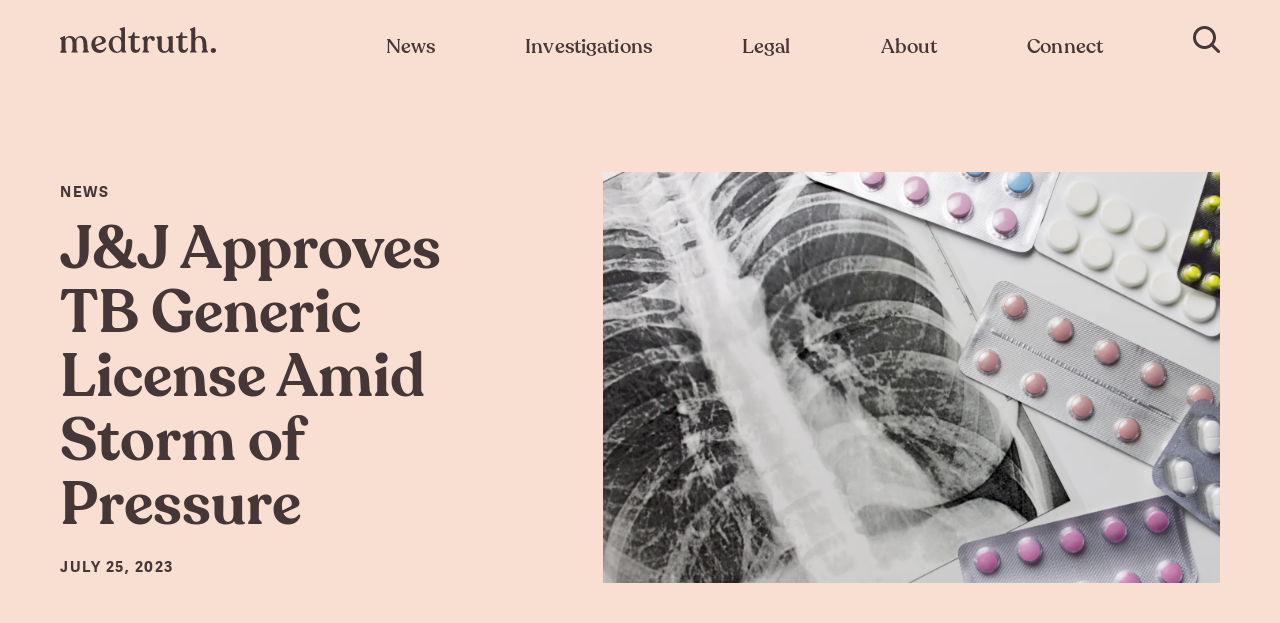

--- FILE ---
content_type: text/html; charset=UTF-8
request_url: https://medtruth.com/articles/news/jj-approves-tb-generic-license-amid-storm-of-pressure/
body_size: 39502
content:
<!DOCTYPE html>
<html class="no-js">

<head>
<meta charset="utf-8">
<meta name="viewport" content="width=device-width, initial-scale=1.0, user-scalable=no, minimum-scale=1.0, maximum-scale=1.0" />
<meta http-equiv="cleartype" content="on" />
<title>J&J Approves TB Generic License Amid Storm Of Pressure | MedTruth - Prescription Drug & Medical Device Safety | Informed Advocacy</title>
<link rel="stylesheet" href="https://use.typekit.net/cik5ozm.css" />
<style>
.coverage-area-results div {opacity: unset !important;}
@media screen and (max-width: 667px) {
	.investigations-subnav-subsection {
		padding-bottom: 60px !important;
	}
	#mobile-offcanvas-drawer {
		height: calc(100vh - 70px ) !important;
		bottom: 10px !important;
		padding-bottom: 10px !important;
	}
}

.klaviyo-form-TCXySR


.ietRIf.ietRIf {
    max-width: 589px;
}

.klaviyo-form-TCXySR button {
    width: 120px;
    margin: 0;
    display: block;
    height: 8rem;
    background-color: #d97845 !important;
    border-radius: 0 5px 5px 0 !important;
    border: 3px solid #d97845;
    cursor: pointer !important;
    padding: 0 !important;
}

.needsclick.FormComponent__StyledFormComponentWrapper-e0xun6-0.iowGQy.kl-private-reset-css-Xuajs1 {
    padding-top: 0;
}
.klaviyo-form-TCXySR span.ql-font-recoleta {
    font-family: Adelle Regular,courier,sans-serif !important;
	 opacity: .7 !important;
}
.klaviyo-form-TCXySR input[type="email"] {
    margin: 0;
    display: block;
    height: 8rem !important;
    border: 3px solid #d97845 !important;
    border-radius: 5px 0 0 5px !important;
    padding-left: 40px !important;
    font-family: Adelle Semibold,courier,sans-serif !important;
    font-weight: 600 !important;
    font-size: 2.1rem !important;
    color: #453737 !important;
    max-width: 600px;
}
.klaviyo-form-TCXySR input[type="email"]::placeholder {
    opacity: .5;
  
}

#footer-email-container .klaviyo-form-TCXySR input[type="email"] {
    margin: 0;
    display: block;
    height: 60px !important;
    border: 3px solid #d97845 !important;
    border-radius: 5px 0 0 5px !important;
    padding-left: 15px !important;
    font-family: Adelle Semibold,courier,sans-serif !important;
    font-weight: 600 !important;
    font-size: 2.1rem !important;
    color: #453737 !important;
    max-width: 600px;
}
#footer-email-container .klaviyo-form-TCXySR button {
    width: 51px;
    margin: 0;
    display: block;
    height: 60px;
    background-color: #d97845 !important;
    border-radius: 0 5px 5px 0 !important;
    border: 0;
    cursor: pointer !important;
    padding: 0 !important;
}
#footer-email-container .klaviyo-form-TCXySR  span.ql-font-recoleta {
    display: none !important;
}
div#footer-email-container p.subtitle {
    margin-bottom: 5px;
}
div#footer-email-container {
    margin-bottom: 38px !important;
}
#footer-email-container .klaviyo-form-TCXySR  .iowGQy.iowGQy {
    padding-left: 0;
}

.klaviyo-form-TCXySR .ietRIf.ietRIf{opacity:1 !important;}

.klaviyo_styling .klaviyo_field_group input[type="email"] {
    margin: 0;
    display: block;
    height: 8rem !important;
    border: 3px solid #d97845 !important;
    border-radius: 5px 0 0 5px !important;
    padding-left: 20px !important;
    font-family: Adelle Semibold,courier,sans-serif !important;
    font-weight: 600 !important;
    font-size: 2.1rem !important;
    color: #453737 !important;
    max-width: 600px;
	}
	.klaviyo_styling .klaviyo_field_group input[type="email"]::placeholder{opacity:.5;}
	
	.klaviyo_styling .klaviyo_form_actions button {
    width: 120px;
    margin: 0;
    display: block;
    height: 8rem !important;
    background-color: #d97845 !important;
    border-radius: 0 5px 5px 0 !important;
    border: 3px solid #d97845;
    cursor: pointer !important;
    padding: 0 !important;
}


.klaviyo_styling .klaviyo_field_group {
    margin-bottom: 0 !important;
}
.klaviyo_styling {
    display: flex;
    align-items: flex-end;
    justify-content: center;
    max-width: 600px !important;
    margin: 50px auto;
	flex-wrap: wrap;
    position: relative;
    padding-top: 40px;
}
.klaviyo_field_group {
    max-width: 400px;
    width: 100%;
}
.klaviyo_messages {
    min-width: 100%;
}

.klaviyo_styling .klaviyo_field_group label {
    position: absolute;
    top: 0;
    left: 0;
    width: 100%;
    text-align: center;
    font-family: Adelle Regular,courier,sans-serif !important;
    opacity: .7 !important;
    font-weight: lighter;
    font-size: 19px;
}
@media only screen and (max-width:768px)
{
	.klaviyo_field_group {
    max-width: calc(100% - 120px);
}
.klaviyo_messages {
    text-align: center;
}
}

</style>
<link rel="stylesheet" href="/assets/css/_init.css?v=1627642413745" type="text/css" media="all" />
<link rel="stylesheet" href="/assets/fonts/_fonts.css" type="text/css" media="all" />
<link rel="stylesheet" href="/assets/css/main.css?v=1627642413745" type="text/css" media="all" />
<link rel="stylesheet" href="/assets/css/custom.css" type="text/css" media="all" />
<link rel="canonical" href="https://medtruth.com/articles/news/jj-approves-tb-generic-license-amid-storm-of-pressure/" />
<meta name="description" content="This generic license will allow non-wealthy nations to treat cases of multidrug-resistant tuberculosis among their populations." />
<meta property="og:description" content="This generic license will allow non-wealthy nations to treat cases of multidrug-resistant tuberculosis among their populations." />
<meta property="og:image" content="https://images.prismic.io/medtruth/a7b0a7dc-2978-4090-9a8f-0a7d691c7eef_J%26J+Approves+TB+Generic+License+Amid+Storm+of+Pressure.jpg?auto=compress,format&rect=0,0,3650,2433&w=1200&h=800" />
<meta property="og:site_name" content="Medtruth" />
<meta property="og:title" content="J&amp;J Approves TB Generic License Amid Storm of Pressure" />
<meta property="og:type" content="website" />
<meta property="og:url" content="https://medtruth.com/articles/news/jj-approves-tb-generic-license-amid-storm-of-pressure/" />
<meta property="fb:app_id" content="" />
<meta name="twitter:card" content="summary_large_image" />
<meta name="twitter:creator" content="@medtruth_" />
<meta name="twitter:description" content="This generic license will allow non-wealthy nations to treat cases of multidrug-resistant tuberculosis among their populations." />
<meta name="twitter:image" content="https://images.prismic.io/medtruth/a7b0a7dc-2978-4090-9a8f-0a7d691c7eef_J%26J+Approves+TB+Generic+License+Amid+Storm+of+Pressure.jpg?auto=compress,format&rect=0,0,3650,2433&w=1200&h=800" />
<meta name="twitter:site" content="https://medtruth.com/articles/news/jj-approves-tb-generic-license-amid-storm-of-pressure/" />
<meta name="twitter:title" content="J&amp;J Approves TB Generic License Amid Storm of Pressure" />

<link rel="icon" type="image/png" sizes="32x32" href="https://images.prismic.io/medtruth/6f2833512bf6aa8f0ce7cebcfeec0bb4f50648c7_favicon.png?auto=compress,format" /><link rel="icon" type="image/png" sizes="57x57" href="https://images.prismic.io/medtruth/59ab66df7d5d4dfbcbd5cc0906a03681e51b1c8d_favicon.png?auto=compress,format" /><link rel="icon" type="image/png" sizes="76x76" href="https://images.prismic.io/medtruth/1115b4b1626708580d5706db8e9ec8bd7a025459_favicon.png?auto=compress,format" /><link rel="icon" type="image/png" sizes="96x96" href="https://images.prismic.io/medtruth/197206ca212bf671c17a546463f3416c89171dfe_favicon.png?auto=compress,format" /><link rel="icon" type="image/png" sizes="128x128" href="https://images.prismic.io/medtruth/4a1456381f5a1f311e31b80664250fe04d425fdc_favicon.png?auto=compress,format" /><link rel="icon" type="image/png" sizes="192x192" href="https://images.prismic.io/medtruth/b484d5197f2437d61bea761edca38463b46a2bb8_favicon.png?auto=compress,format" />
<link rel="icon" type="image/png" sizes="196x196" href="https://images.prismic.io/medtruth/15acf076b2e98f17ab1fbea8dbad69e7ba26c82f_favicon.png?auto=compress,format" />
<link rel="apple-touch-icon" sizes="120x120" href="https://images.prismic.io/medtruth/074c8bd4f16f4d801349cbb586cef4d286a1468e_favicon.png?auto=compress,format" /><link rel="apple-touch-icon" sizes="152x152" href="https://images.prismic.io/medtruth/02f4f60060f1be704060697361b6ea4164d8cfbc_favicon.png?auto=compress,format" /><link rel="apple-touch-icon" sizes="180x180" href="https://images.prismic.io/medtruth/8399de01f5afeccaea6b45ddf8a33304cffd5f77_favicon.png?auto=compress,format" />
<meta name="application-name" content="Medtruth" />
<meta name="msapplication-TileColor" content="#F8DFD1" />
<meta name="msapplication-TileImage" content="https://images.prismic.io/medtruth/a5e1bb93d393a01aa220c7983244a3f7faa4e557_favicon.png?auto=compress,format" /><meta name="msapplication-square70x70logo" content="https://images.prismic.io/medtruth/be6ac565b306feed14b868a9cc0716b7ef41cb84_favicon.png?auto=compress,format" />
<meta name="msapplication-square150x150logo" content="https://images.prismic.io/medtruth/4f3c2ee7e3ef51cf4f57806667b175fa00988313_favicon.png?auto=compress,format" />
<meta name="msapplication-wide310x150logo" content="https://images.prismic.io/medtruth/4b8907f08576fe7e14d918e534848a464879306a_favicon.png?auto=compress,format" />
<meta name="msapplication-square310x310logo" content="https://images.prismic.io/medtruth/c15e8e71e09af5964b21e318a26acdb41e43f9eb_favicon.png?auto=compress,format" />
<!-- Facebook Pixel Code -->
<script>
!function(f,b,e,v,n,t,s)
{if(f.fbq)return;n=f.fbq=function(){n.callMethod?
n.callMethod.apply(n,arguments):n.queue.push(arguments)};
if(!f._fbq)f._fbq=n;n.push=n;n.loaded=!0;n.version='2.0';
n.queue=[];t=b.createElement(e);t.async=!0;
t.src=v;s=b.getElementsByTagName(e)[0];
s.parentNode.insertBefore(t,s)}(window,document,'script',
'https://connect.facebook.net/en_US/fbevents.js');
 fbq('init', '201038126971338'); 
fbq('track', 'PageView');
</script>
<noscript><img height="1" width="1" src="https://www.facebook.com/tr?id=201038126971338&ev=PageView&noscript=1"/></noscript>
<!-- End Facebook Pixel Code --></head>

<body>
	<style>#mobile-legal-subnav{display:none;}#mobile-legal-subnav.active{display:block;}#mobile-offcanvas-drawer #mobile-misc-subnav .hr{margin: 1rem 0;}</style>
<nav class="navigation-bar-bottom" id="mobile-main-navigation">
	<a class="mobile-home-tab" id="home-tab" href="/" title="Go to Medtruth Home Page">
		<svg id="" data-name="" xmlns="http://www.w3.org/2000/svg" viewBox="0 0 43.12 20.01">
  <defs/>
  <g id="">
    <g id="">
      <g id="m." class="">
        <g class="">
          <path class="" d="M34.78 19.32v.16c0 .36-.36.56-.84.56h-5.88c-.52 0-.84-.2-.84-.56v-.16c0-.88 1.48-1.08 1.4-2.64l-.4-7.56c-.24-5-1.72-6.8-4.24-6.8-2.2 0-3.88 2-4 4.72A9.82 9.82 0 0120.14 9v7.72c0 1.56 1.4 1.76 1.4 2.64v.16c0 .36-.32.56-.84.56h-5.8c-.52 0-.88-.2-.88-.56v-.16c0-.88 1.4-1.08 1.4-2.64v-8c0-4.08-1.8-6.36-4.2-6.36S7.14 4.4 7 7.08v9.6c0 1.56 1.6 1.76 1.6 2.64v.16c0 .36-.32.56-.84.56H1.62c-.52 0-.88-.2-.88-.56v-.16c0-.88 1.6-1.08 1.6-2.64V6C2.34 4.28.58 4.16.58 3.28v-.12c0-.32.28-.52.72-.72L5.38.56c.84-.44 1.28 0 1.28.72v2.36A6.55 6.55 0 0112.38.4a7.43 7.43 0 016.76 4 6.5 6.5 0 016.24-4c3.84 0 7 2.28 7.48 8.84l.48 7.4c.08 1.6 1.44 1.8 1.44 2.68zM37.5 17.56a2.81 2.81 0 013.12-2.88 2.87 2.87 0 110 5.72 2.81 2.81 0 01-3.12-2.84z" transform="translate(-.58 -.39)"/>
        </g>
      </g>
    </g>
  </g>
</svg>
		Home
	</a>
	<div class="mobile-nav-tab" id="news-tab" data-menu="mobile-news-subnav">
		<svg version="1.1" id="Layer_1" xmlns="http://www.w3.org/2000/svg" xmlns:xlink="http://www.w3.org/1999/xlink" x="0px" y="0px" width="20px" height="20px"
	 viewBox="0 0 61.8 51.6" style="enable-background:new 0 0 61.8 51.6;" xml:space="preserve">
<title>Newspaper</title>
<g>
	<path class="st0" d="M54.7,20c0-0.7,0-1.2,0-1.5s-0.1-0.7-0.3-0.9c-0.2-0.2-0.5-0.4-0.8-0.4c-0.9,0-5.7,0-9.5,0c-1.1,0-2.2,0-3,0
		c-0.4,0-0.8,0-1,0c-0.3,0-0.5,0-0.6,0c-0.4,0-0.8,0.2-1,0.6c-0.1,0.2-0.2,0.5-0.2,0.8c0,0,0,0,0,0.1c0,0.2,0,0.6,0,1.1s0,1.2,0,1.9
		c0,3.3,0,8.1,0,9.3c0,0.2,0,0.4,0,0.5s0,0.3,0,0.5s0,0.5,0,0.8c0.1,0.6,0.5,1.1,1,1.1c1.5,0.1,3.3,0.1,4.8,0.1l0,0l0,0
		c0.6,0,1.7,0,2.9,0c1.2,0,2.6,0,3.7,0c0.6,0,1.1,0,1.6,0s0.9,0,1.2-0.1c0.6-0.1,1-0.6,1-1.3c0-0.1,0-0.1,0-0.2c0-1.7,0-6.5,0-10.1
		C54.7,21.5,54.7,20.7,54.7,20z M52.5,31.5c-0.5,0-1,0-1.5,0c-1.2,0-2.5,0-3.7,0c-1.2,0-2.3,0-3,0l0,0c-1.2,0-2.5,0-3.7,0
		c0-0.1,0-0.3,0-0.4c0-1.2,0-6,0-9.3c0-0.8,0-1.4,0-2c0.9,0,2.2,0,3.6,0c3,0,6.5,0,8.4,0c0,0.1,0,0.2,0,0.3c0,0.7,0,1.5,0,2.4
		C52.6,25.4,52.6,29.3,52.5,31.5C52.6,31.5,52.5,31.5,52.5,31.5z"></path>
	<path class="st0" d="M61.5,11.9c0-0.7-0.5-1.2-1-1.2c-3.1-0.2-6.2-0.3-9.4-0.4l-3.3-9.5c-0.1-0.3-0.3-0.6-0.6-0.7
		c-0.3-0.1-0.6-0.1-0.9,0c0,0-0.1,0-0.2,0.1c-0.9,0.5-4.8,2.7-9.1,5c-2.1,1.1-4.4,2.2-6.3,3.1c-1,0.5-1.9,0.8-2.7,1.2
		c-0.8,0.3-1.5,0.5-2,0.6c-0.2,0-0.3,0.1-0.4,0.2c-5,0.1-10,0.2-14.9,0.2c-0.1,0-0.2,0-0.2,0l0,0l0,0c-0.2,0-0.4,0.1-0.5,0.2H9.9
		l0,0c-0.3,0.2-0.5,0.6-0.5,1c0,2.3,0,4.6,0,7c-0.2,0-0.3,0-0.5,0.1c-2.8,1.5-5.5,2.9-8.3,4.3l0,0c0,0-0.1,0-0.1,0.1
		c0,0-0.1,0-0.1,0.1l-0.1,0.1l-0.1,0.1c0,0,0,0.1-0.1,0.1c0,0,0,0.1-0.1,0.1v0.1v0.1V24v0.1v0.1v0.1c0,0,0,0,0,0.1
		c0.2,2.2,0.9,4.3,1.7,6.4c0.8,2.1,1.7,4.1,2.4,5.8c0.8,2.2,1.9,4.6,2.9,7s2.1,4.7,2.9,6.8c0,0.7,0.5,1.2,1.1,1.2
		c17.8,0,49.7,0,49.7,0c0.3,0,0.6-0.1,0.8-0.4c0.2-0.2,0.3-0.6,0.3-0.9C61.9,50.4,61.7,23.5,61.5,11.9z M34.5,9.2
		c4.6-2.2,9.6-5,11.7-6.2l2.5,7.2c-1.9,0-3.9,0-5.8,0c-3.5,0-6.9,0-10.4,0.1C33.1,9.9,33.8,9.6,34.5,9.2z M6.1,35.7
		c-0.7-1.8-1.6-3.8-2.4-5.8c-0.6-1.6-1.2-3.3-1.4-4.8c2.4-1.2,4.7-2.5,7.1-3.7c0.1,7.9,0.2,16.1,0.4,23c-0.3-0.6-0.5-1.2-0.8-1.9
		C7.9,40.2,6.9,37.8,6.1,35.7z M12.1,49.2c-0.3-10.1-0.6-24-0.6-36.2c10.2,0,20.8-0.4,31.3-0.4c5.5,0,11,0.1,16.5,0.4
		c0.1,5.9,0.2,14.8,0.2,22.5c0,4.1,0.1,7.8,0.1,10.5c0,1.3,0,2.4,0,3.1c-0.1,0-0.2,0-0.3,0C53.2,49.2,27.8,49.2,12.1,49.2z"></path>
	<path class="st0" d="M16.7,20.9c6.1,0,12.1,0,18.2,0c0.6,0,1.1-0.6,1.1-1.3s-0.5-1.3-1.1-1.3c-6.1,0-12.1,0-18.2,0
		c-0.6,0-1.1,0.6-1.1,1.3C15.6,20.3,16.1,20.9,16.7,20.9z"></path>
	<path class="st0" d="M35.2,25.4c0-0.7-0.5-1.3-1.1-1.3c-5.3,0-11.1,0.3-16.9,0.3c-0.6,0-1.1,0.6-1.1,1.3s0.5,1.3,1.1,1.3
		c5.8,0,11.7-0.3,16.9-0.3C34.7,26.7,35.2,26.1,35.2,25.4z"></path>
	<path class="st0" d="M34.4,30.1c-5.3,0-11.1,0.3-16.9,0.3c-0.6,0-1.1,0.6-1.1,1.3s0.5,1.3,1.1,1.3c5.8,0,11.7-0.3,16.9-0.3
		c0.6,0,1.1-0.6,1.1-1.3S35,30.1,34.4,30.1z"></path>
	<path class="st0" d="M53.1,42.6c-10.9,0-36.4,0.3-36.4,0.3c-0.6,0-1.1,0.6-1.1,1.3c0,0.7,0.5,1.3,1.1,1.2c0,0,0.4,0,1.1,0
		c5-0.1,25.7-0.3,35.2-0.3c0.6,0,1.1-0.6,1.1-1.3S53.7,42.6,53.1,42.6z"></path>
</g>
<path class="st0" d="M53.2,36.9c-10.9,0-36.4,0.3-36.4,0.3c-0.6,0-1.1,0.6-1.1,1.3s0.5,1.3,1.1,1.2c0,0,0.4,0,1.1,0
	c5-0.1,25.7-0.3,35.2-0.3c0.6,0,1.1-0.6,1.1-1.3S53.8,36.9,53.2,36.9z"></path>
</svg>
		News
	</div>
	<div class="mobile-nav-tab" id="investigations-tab" data-menu="mobile-investigations-subnav">
		<svg width="30px" height="20px" viewBox="0 0 30 20" version="1.1" xmlns="http://www.w3.org/2000/svg" xmlns:xlink="http://www.w3.org/1999/xlink">

    <title>Investigations</title>
    <desc>Icon of an eye</desc>
    <g id="Symbols" stroke="none" stroke-width="1" fill="none" fill-rule="evenodd">
        <g id="nav-bottom-bar" transform="translate(-119.000000, -15.000000)" stroke="#453737" stroke-width="2">
            <g id="investigation-btn">
                <g transform="translate(102.000000, 15.000000)">
                    <g id="investigation-ico" transform="translate(17.000000, 0.000000)">
                        <path d="M1.25708184,10 C5.92880845,16.0358854 10.5165039,19 15,19 C19.4834961,19 24.0711915,16.0358854 28.7429182,10 C24.0711915,3.96411461 19.4834961,1 15,1 C10.5165039,1 5.92880845,3.96411461 1.25708184,10 Z" id="Path-5"></path>
                        <circle id="Oval" cx="15" cy="10" r="5"></circle>
                    </g>
                </g>
            </g>
        </g>
    </g>
</svg>		Investigations
	</div>
	<div class="mobile-nav-tab" id="legal-tab" data-menu="mobile-legal-subnav">
		<!-- <svg width="30px" height="20px" viewBox="0 0 30 20" version="1.1" xmlns="http://www.w3.org/2000/svg" xmlns:xlink="http://www.w3.org/1999/xlink">

    <title>Legal</title>
    <desc>Icon of an legal</desc>
    <g id="Symbols" stroke="none" stroke-width="1" fill="none" fill-rule="evenodd">
        <g id="nav-bottom-bar" transform="translate(-119.000000, -15.000000)" stroke="#453737" stroke-width="2">
            <g id="investigation-btn">
                <g transform="translate(102.000000, 15.000000)">
                    <g id="investigation-ico" transform="translate(17.000000, 0.000000)">
                        <path d="M1.25708184,10 C5.92880845,16.0358854 10.5165039,19 15,19 C19.4834961,19 24.0711915,16.0358854 28.7429182,10 C24.0711915,3.96411461 19.4834961,1 15,1 C10.5165039,1 5.92880845,3.96411461 1.25708184,10 Z" id="Path-5"></path>
                        <circle id="Oval" cx="15" cy="10" r="5"></circle>
                    </g>
                </g>
            </g>
        </g>
    </g>
</svg> -->



<svg width="50px" height="30px" id="Layer_1" data-name="Layer 1" xmlns="http://www.w3.org/2000/svg" viewBox="0 0 63.82 64">

    <title>Legal</title>
    <g id="g1206">
        <g id="g1187">
            <path id="rect954" d="M43,77.5a3,3,0,0,1,3-3H63m7,0h8a3,3,0,0,1,3,3" transform="translate(-18.14 -17.5)" style="fill:none;stroke:#333;stroke-linecap:round;stroke-linejoin:round;stroke-width:2px"/>
            <path id="path959" d="M43,77.5v3H81v-3" transform="translate(-18.14 -17.5)" style="fill:none;stroke:#333;stroke-linecap:round;stroke-linejoin:round;stroke-width:2px"/>
            <path id="path994" d="M77,74.5v-2a3,3,0,0,0-3-3H50a3,3,0,0,0-3,3v2" transform="translate(-18.14 -17.5)" style="fill:none;stroke:#333;stroke-linecap:round;stroke-linejoin:round;stroke-width:2px"/>
        </g>
        <g id="g1194">
            <path id="path1082" d="M57.32,51.73,43.18,37.59" transform="translate(-18.14 -17.5)" style="fill:none;stroke:#333;stroke-linecap:round;stroke-linejoin:round;stroke-width:2px"/>
            <path id="path1084" d="M54.49,26.28,68.63,40.42" transform="translate(-18.14 -17.5)" style="fill:none;stroke:#333;stroke-linecap:round;stroke-linejoin:round;stroke-width:2px"/>
            <path id="path1086" d="M45.3,35.47l-4.24,4.24L35.4,34.06,51,18.5l5.66,5.66-7.78,7.78" transform="translate(-18.14 -17.5)" style="fill:none;stroke:#333;stroke-linecap:round;stroke-linejoin:round;stroke-width:2px"/>
            <path id="path1088" d="M66.51,42.54l4.24-4.24L76.41,44,60.85,59.51,55.2,53.86,63,46.08" transform="translate(-18.14 -17.5)" style="fill:none;stroke:#333;stroke-linecap:round;stroke-linejoin:round;stroke-width:2px"/>
            <path id="path1090" d="M48.13,42.54l4.24,4.24-29,29-4.24-4.25Z" transform="translate(-18.14 -17.5)" style="fill:none;stroke:#333;stroke-linecap:round;stroke-linejoin:round;stroke-width:2px"/>
        </g>
    </g>
</svg>
		Legal
	</div>
	<div class="mobile-nav-tab" id="misc-tab" data-menu="mobile-misc-subnav">
		<svg version="1.1" id="connect" xmlns="http://www.w3.org/2000/svg" xmlns:xlink="http://www.w3.org/1999/xlink" x="0px" y="0px" width="20px" height="20px"
	 viewBox="0 0 295.2 247.6" style="enable-background:new 0 0 295.2 247.6;" xml:space="preserve">
<title>Connect</title>
<path class="st0" d="M98.4,4"></path>
<path class="st1" d="M153.6,58.1c0,30.2-24.5,70.4-54.6,70.4c-30.2,0-54.6-40.2-54.6-70.4C44.4,27.9,68.9,3.5,99,3.5
	S153.6,27.9,153.6,58.1z"></path>
<path class="st2" d="M253.2,91.1c0,24.3-19.7,56.7-44,56.7s-44-32.4-44-56.7c0-24.3,19.7-44,44-44S253.2,66.9,253.2,91.1z"></path>
<path class="st2" d="M291.6,205.4c0,21.3-36.4,38.6-81.4,38.6s-81.4-17.3-81.4-38.6c0-16,18.7-44,47.9-49.8
	c9.7-2,22.3,11.3,33.5,11.3s22.6-14.3,32.4-12.4C271.8,160.3,291.6,189.4,291.6,205.4z"></path>
<path class="st1" d="M159.9,144.8c-6.5-3.9-13.7-6.8-21.5-8.4c-11.5-2.3-25.1,14.7-38.4,14.7s-28.2-15.7-39.7-13.4
	c-34.6,6.9-56.8,40.2-56.8,59.1c0,25.3,43.2,45.8,96.5,45.8c11.1,0,21.8-0.9,31.7-2.5"></path>
</svg>
		Connect
	</div>
</nav>

<div class="offcanvas-nav inactive" id="mobile-offcanvas-drawer">
	<div class="offcanvas-nav-background"></div>
	<a href="/" class="tablet-nav-logo"><svg id="Layer_1" xmlns="http://www.w3.org/2000/svg" viewBox="0 0 477.9 79.4" width="20px" height="20px">
  <path class="st0" d="M88.8 76.5v.4c0 .9-.9 1.5-2.2 1.5H71.3c-1.4 0-2.2-.5-2.2-1.5v-.4c0-2.3 3.8-2.8 3.6-6.9l-1-19.6c-.6-12.9-4.5-17.7-11-17.7-5.7 0-10.1 5.2-10.4 12.3.3 1.6.4 3.2.4 5v20c0 4.1 3.6 4.6 3.6 6.9v.4c0 .9-.8 1.5-2.2 1.5H37c-1.4 0-2.3-.5-2.3-1.5v-.4c0-2.3 3.6-2.8 3.6-6.9V48.9c0-10.6-4.7-16.5-10.9-16.5-6.4 0-10.6 5.4-10.9 12.4l.1 24.9c0 4.1 4.2 4.6 4.2 6.9v.4c0 .9-.8 1.5-2.2 1.5H2.7C1.3 78.5.4 78 .4 77v-.5c0-2.3 4.2-2.8 4.2-6.9V41.8c0-4.4-4.6-4.7-4.6-7v-.3c0-.8.7-1.4 1.9-1.9l10.5-4.8c2.2-1.1 3.3.1 3.3 1.9v6.1c3-5.1 8.4-8.4 14.8-8.4 7.5 0 14 3.6 17.5 10.3 2.7-6.5 8.9-10.3 16.2-10.3 10 0 18.3 5.9 19.4 22.9l1.2 19.2c.4 4.2 4 4.7 4 7zM141.7 64.1c-.9 6.1-7.9 15.3-21.1 15.3C106.7 79.4 96 69.1 96 53c0-14.8 11.1-25.5 24.8-25.5 13.4 0 19.4 8 19.4 15.3 0 3.9-2.1 6.1-5.3 7.3l-25.1 9.2c2.6 7.1 7.9 11.4 15.3 11.4 6.5 0 11.2-3.4 13.3-7.6 1.1-1.5 3.5-1.1 3.3 1zm-33.6-15.8c0 2.4.2 4.6.6 6.6l17.2-7.5c1.9-.8 2.7-2.3 2.7-4.4 0-4.3-3.8-11.7-9.9-11.7-6.5 0-10.6 7-10.6 17zM203 76.5v.3c0 .9-.6 1.5-1.8 1.5h-10.8c-1.2 0-2-.8-2.1-2l-.3-3.6c-3.4 4.4-8.8 6.6-14.5 6.6-12.7 0-24.2-9.9-24.2-26.1 0-15.3 10.8-25.9 24.4-25.9 5.6 0 10.3 2.1 13.6 5.3V13.2c0-4.6-4.8-4.7-4.8-7V6c0-.9.7-1.7 1.9-2.1l11-3.5c2.5-.8 3.6-.2 3.6 1.9v67.4c0 4 4 4.6 4 6.8zM187.3 62V45.4c0-6.6-5.9-14-13.2-14-7.7 0-12.8 6.6-13 17.7-.3 14.1 5.7 26.2 15.2 26.4 5.1-.1 11-4.5 11-13.5zM216.5 62.5v-29h-5.9c-1 0-1.8-.7-1.8-1.8v-1.5c0-1.1.6-1.9 1.8-1.9h3.2c5.4 0 8.6-4.1 9.4-10.1.2-1.5 1-2.3 2.1-2.3h1.6c1.4 0 2 .8 2 2.3l.1 10.1h13.1c1 0 1.9.8 1.9 1.9v1.5c0 1-.8 1.8-1.9 1.8H229v29.1c0 5 2.5 7.7 5.9 7.7 4.4 0 6.7-2.4 7.4-5.4.9-1.7 3.4-1.4 3.4.5 0 7-5.3 13.9-14.6 13.9-8.8 0-14.6-5.6-14.6-16.8zM290.5 36.1c0 3.5-1.5 6.5-5.4 6.5-6.7 0-3.6-8.1-9.7-8.1-4.9 0-7.2 6.1-7.2 12.9v22.2c0 4.1 4.8 4.5 4.8 6.8v.4c0 .9-.8 1.5-2.2 1.5h-16.1c-1.4 0-2.2-.5-2.2-1.5v-.4c0-2.3 3.9-2.7 3.9-6.8V41.7c0-4.3-4.5-4.5-4.5-6.8v-.3c0-.8.7-1.6 1.9-2.2l10.2-4.7c2.2-1 3 0 3 1.8v8.1c2.3-6.6 7.2-10.3 13.8-10.3 6.3.1 9.7 4 9.7 8.8zM350.3 76.3c0 2.1-2.7 2.6-7.8 2.6-5.5 0-8.5-1.9-8.4-7.7-2.9 5.2-8.2 8.1-15.6 8.1-11.1 0-19.3-7.5-19.3-22.6v-18c0-4.3-3.9-4.9-3.9-7v-.3c0-.9.7-1.7 1.9-1.9l10.9-1.8c2.2-.3 3.5 0 3.5 1.6l-.2 28.5c0 10.9 3.6 16.5 10.4 16.5 6.2 0 11.1-5.5 11.1-14V38.7c0-4.3-4-4.9-4-7v-.3c0-.9.6-1.7 1.8-1.9l11.1-1.8c2.2-.3 3.3 0 3.3 1.6v39.2c-.1 7.9 5.2 4.4 5.2 7.8zM362.9 62.5v-29H357c-1 0-1.8-.7-1.8-1.8v-1.5c0-1.1.6-1.9 1.8-1.9h3.2c5.4 0 8.6-4.1 9.4-10.1.2-1.5 1-2.3 2.1-2.3h1.6c1.4 0 2 .8 2 2.3l.1 10.1h13c1 0 1.9.8 1.9 1.9v1.5c0 1-.8 1.8-1.9 1.8h-13.1v29.1c0 5 2.5 7.7 5.9 7.7 4.4 0 6.8-2.4 7.4-5.4.9-1.7 3.4-1.4 3.4.5 0 7-5.3 13.9-14.6 13.9-8.7 0-14.5-5.6-14.5-16.8zM453.2 76.4v.4c0 .9-.8 1.5-2.2 1.5h-15.3c-1.3 0-2.2-.5-2.2-1.5v-.4c0-2.4 3.9-2.8 3.7-6.9l-1-20.6c-.5-11.3-4.6-16.6-10.9-16.6-6.6 0-10.9 5.4-10.9 12.9v24.4c0 4.1 4.3 4.4 4.3 6.8v.3c0 .9-.9 1.6-2.3 1.6h-16.1c-1.4 0-2.2-.6-2.2-1.6v-.3c0-2.4 4.2-2.7 4.2-6.8V14.5c0-4.4-4.4-4.7-4.4-6.8v-.2c0-.9.6-1.7 1.8-2.2L410.8.4c2.1-.9 3.3-.2 3.3 1.7l-.1 32.3c3.1-4.4 8.3-7 14.5-7 9.8 0 18.7 6.2 19.6 21.9l1.2 20.1c.5 4.2 3.9 4.6 3.9 7zM461.8 71.9c0-5 3.6-7.5 8.1-7.5 4.4 0 8 2.5 8 7.5 0 4.9-3.6 7.4-8 7.4-4.5 0-8.1-2.5-8.1-7.4z"></path>
</svg>
</a>
	<button id="mobile-nav-close"><svg xmlns="http://www.w3.org/2000/svg" width="16" height="16" viewBox="0 0 16 16" id="exit-icon">
    <path fill="" fill-rule="nonzero" d="M9.414 8l6.364 6.364-1.414 1.414L8 9.414l-6.364 6.364-1.414-1.414L6.586 8 .222 1.636 1.636.222 8 6.586 14.364.222l1.414 1.414L9.414 8z"></path>
</svg>
</button>
	<input id="collapsible-tablet-news" class="preview-toggle" type="checkbox">
	<label for="collapsible-tablet-news" class="toggle-label">
	News & Reporting<svg width="22px" height="14px" viewBox="0 0 22 14" version="1.1" xmlns="http://www.w3.org/2000/svg" xmlns:xlink="http://www.w3.org/1999/xlink">
    <title>Chevron</title>
    <g id="NAV" stroke="none" stroke-width="1" fill="none" fill-rule="evenodd" stroke-linecap="round" stroke-linejoin="round">
        <g id="tablet-nav-collapsed" transform="translate(-716.000000, -100.000000)" stroke="#D46C3D" stroke-width="3">
            <g id="Group" transform="translate(0.000000, 60.000000)">
                <path d="M731.217702,46.895626 L731.260035,46.9371499 L731.217702,46.895626 L731.260035,46.854102 L731.217702,46.895626 Z M731.217702,46.895626 L722,37.854102 L731.217702,46.895626 L722,55.9371499 L731.217702,46.895626 Z" id="arrow-cta" transform="translate(726.630017, 46.895626) rotate(90.000000) translate(-726.630017, -46.895626) "></path>
            </g>
        </g>
    </g>
</svg>	</label>
	<nav class="offcanvas-subnav-mobile collapsible" id="mobile-news-subnav">
		<a href="/" class="mobile-nav-logo"><svg id="Layer_1" xmlns="http://www.w3.org/2000/svg" viewBox="0 0 477.9 79.4" width="20px" height="20px">
  <path class="st0" d="M88.8 76.5v.4c0 .9-.9 1.5-2.2 1.5H71.3c-1.4 0-2.2-.5-2.2-1.5v-.4c0-2.3 3.8-2.8 3.6-6.9l-1-19.6c-.6-12.9-4.5-17.7-11-17.7-5.7 0-10.1 5.2-10.4 12.3.3 1.6.4 3.2.4 5v20c0 4.1 3.6 4.6 3.6 6.9v.4c0 .9-.8 1.5-2.2 1.5H37c-1.4 0-2.3-.5-2.3-1.5v-.4c0-2.3 3.6-2.8 3.6-6.9V48.9c0-10.6-4.7-16.5-10.9-16.5-6.4 0-10.6 5.4-10.9 12.4l.1 24.9c0 4.1 4.2 4.6 4.2 6.9v.4c0 .9-.8 1.5-2.2 1.5H2.7C1.3 78.5.4 78 .4 77v-.5c0-2.3 4.2-2.8 4.2-6.9V41.8c0-4.4-4.6-4.7-4.6-7v-.3c0-.8.7-1.4 1.9-1.9l10.5-4.8c2.2-1.1 3.3.1 3.3 1.9v6.1c3-5.1 8.4-8.4 14.8-8.4 7.5 0 14 3.6 17.5 10.3 2.7-6.5 8.9-10.3 16.2-10.3 10 0 18.3 5.9 19.4 22.9l1.2 19.2c.4 4.2 4 4.7 4 7zM141.7 64.1c-.9 6.1-7.9 15.3-21.1 15.3C106.7 79.4 96 69.1 96 53c0-14.8 11.1-25.5 24.8-25.5 13.4 0 19.4 8 19.4 15.3 0 3.9-2.1 6.1-5.3 7.3l-25.1 9.2c2.6 7.1 7.9 11.4 15.3 11.4 6.5 0 11.2-3.4 13.3-7.6 1.1-1.5 3.5-1.1 3.3 1zm-33.6-15.8c0 2.4.2 4.6.6 6.6l17.2-7.5c1.9-.8 2.7-2.3 2.7-4.4 0-4.3-3.8-11.7-9.9-11.7-6.5 0-10.6 7-10.6 17zM203 76.5v.3c0 .9-.6 1.5-1.8 1.5h-10.8c-1.2 0-2-.8-2.1-2l-.3-3.6c-3.4 4.4-8.8 6.6-14.5 6.6-12.7 0-24.2-9.9-24.2-26.1 0-15.3 10.8-25.9 24.4-25.9 5.6 0 10.3 2.1 13.6 5.3V13.2c0-4.6-4.8-4.7-4.8-7V6c0-.9.7-1.7 1.9-2.1l11-3.5c2.5-.8 3.6-.2 3.6 1.9v67.4c0 4 4 4.6 4 6.8zM187.3 62V45.4c0-6.6-5.9-14-13.2-14-7.7 0-12.8 6.6-13 17.7-.3 14.1 5.7 26.2 15.2 26.4 5.1-.1 11-4.5 11-13.5zM216.5 62.5v-29h-5.9c-1 0-1.8-.7-1.8-1.8v-1.5c0-1.1.6-1.9 1.8-1.9h3.2c5.4 0 8.6-4.1 9.4-10.1.2-1.5 1-2.3 2.1-2.3h1.6c1.4 0 2 .8 2 2.3l.1 10.1h13.1c1 0 1.9.8 1.9 1.9v1.5c0 1-.8 1.8-1.9 1.8H229v29.1c0 5 2.5 7.7 5.9 7.7 4.4 0 6.7-2.4 7.4-5.4.9-1.7 3.4-1.4 3.4.5 0 7-5.3 13.9-14.6 13.9-8.8 0-14.6-5.6-14.6-16.8zM290.5 36.1c0 3.5-1.5 6.5-5.4 6.5-6.7 0-3.6-8.1-9.7-8.1-4.9 0-7.2 6.1-7.2 12.9v22.2c0 4.1 4.8 4.5 4.8 6.8v.4c0 .9-.8 1.5-2.2 1.5h-16.1c-1.4 0-2.2-.5-2.2-1.5v-.4c0-2.3 3.9-2.7 3.9-6.8V41.7c0-4.3-4.5-4.5-4.5-6.8v-.3c0-.8.7-1.6 1.9-2.2l10.2-4.7c2.2-1 3 0 3 1.8v8.1c2.3-6.6 7.2-10.3 13.8-10.3 6.3.1 9.7 4 9.7 8.8zM350.3 76.3c0 2.1-2.7 2.6-7.8 2.6-5.5 0-8.5-1.9-8.4-7.7-2.9 5.2-8.2 8.1-15.6 8.1-11.1 0-19.3-7.5-19.3-22.6v-18c0-4.3-3.9-4.9-3.9-7v-.3c0-.9.7-1.7 1.9-1.9l10.9-1.8c2.2-.3 3.5 0 3.5 1.6l-.2 28.5c0 10.9 3.6 16.5 10.4 16.5 6.2 0 11.1-5.5 11.1-14V38.7c0-4.3-4-4.9-4-7v-.3c0-.9.6-1.7 1.8-1.9l11.1-1.8c2.2-.3 3.3 0 3.3 1.6v39.2c-.1 7.9 5.2 4.4 5.2 7.8zM362.9 62.5v-29H357c-1 0-1.8-.7-1.8-1.8v-1.5c0-1.1.6-1.9 1.8-1.9h3.2c5.4 0 8.6-4.1 9.4-10.1.2-1.5 1-2.3 2.1-2.3h1.6c1.4 0 2 .8 2 2.3l.1 10.1h13c1 0 1.9.8 1.9 1.9v1.5c0 1-.8 1.8-1.9 1.8h-13.1v29.1c0 5 2.5 7.7 5.9 7.7 4.4 0 6.8-2.4 7.4-5.4.9-1.7 3.4-1.4 3.4.5 0 7-5.3 13.9-14.6 13.9-8.7 0-14.5-5.6-14.5-16.8zM453.2 76.4v.4c0 .9-.8 1.5-2.2 1.5h-15.3c-1.3 0-2.2-.5-2.2-1.5v-.4c0-2.4 3.9-2.8 3.7-6.9l-1-20.6c-.5-11.3-4.6-16.6-10.9-16.6-6.6 0-10.9 5.4-10.9 12.9v24.4c0 4.1 4.3 4.4 4.3 6.8v.3c0 .9-.9 1.6-2.3 1.6h-16.1c-1.4 0-2.2-.6-2.2-1.6v-.3c0-2.4 4.2-2.7 4.2-6.8V14.5c0-4.4-4.4-4.7-4.4-6.8v-.2c0-.9.6-1.7 1.8-2.2L410.8.4c2.1-.9 3.3-.2 3.3 1.7l-.1 32.3c3.1-4.4 8.3-7 14.5-7 9.8 0 18.7 6.2 19.6 21.9l1.2 20.1c.5 4.2 3.9 4.6 3.9 7zM461.8 71.9c0-5 3.6-7.5 8.1-7.5 4.4 0 8 2.5 8 7.5 0 4.9-3.6 7.4-8 7.4-4.5 0-8.1-2.5-8.1-7.4z"></path>
</svg>
</a>
		<p class="tablet-search-subtitle">Search</p>
		<form action="/search/" method="get" class="mobile-search-form">
			<input type="text" placeholder="Search" id="mobile-search" class="mobile-nav-search-field" name="s">
			<button type="submit" class="mobile-nav-search-button"><svg width="27px" height="27px" viewBox="0 0 27 27" version="1.1" xmlns="http://www.w3.org/2000/svg" xmlns:xlink="http://www.w3.org/1999/xlink">
    <title>Search</title>
    <desc>Icon of a magnifying glass</desc>
    <g stroke="none" stroke-width="1" fill="" fill-rule="evenodd">
        <g class="search-icon-inner" transform="translate(-1803.000000, -58.000000)" fill-rule="nonzero">
            <path d="M1821.50201,78.6233304 C1819.56282,80.1138559 1817.13489,81 1814.5,81 C1808.14873,81 1803,75.8512746 1803,69.5 C1803,63.1487254 1808.14873,58 1814.5,58 C1820.85127,58 1826,63.1487254 1826,69.5 C1826,72.1348943 1825.11386,74.5628185 1823.62333,76.5020101 L1829.56066,82.4393398 C1830.14645,83.0251263 1830.14645,83.9748737 1829.56066,84.5606602 C1828.97487,85.1464466 1828.02513,85.1464466 1827.43934,84.5606602 L1821.50201,78.6233304 Z M1814.5,78 C1819.19442,78 1823,74.1944204 1823,69.5 C1823,64.8055796 1819.19442,61 1814.5,61 C1809.80558,61 1806,64.8055796 1806,69.5 C1806,74.1944204 1809.80558,78 1814.5,78 Z" id="search-ico"></path>
        </g>
    </g>
</svg></button>
		</form>
		<a href="/all-reporting/" class="button-filled-mobile-nav">All Reporting</a>
									<p class="subtitle">
				Coverage Areas</p>
				<ul class="news">
															<li><a href="/coverage_areas/news">News</a></li>
																				<li><a href="/coverage_areas/research-and-findings">Research + Findings</a></li>
																				<li><a href="/coverage_areas/patient-stories">Patient Stories</a></li>
																				<li><a href="/coverage_areas/womens-health">Women's Health</a></li>
																				<li><a href="/coverage_areas/medtech">MedTech</a></li>
																				<li><a href="/coverage_areas/laws-congress">Laws + Congress</a></li>
																				<li><a href="/coverage_areas/health-features">Health Features</a></li>
																				<li><a href="/coverage_areas/fda-regulation">FDA Regulation</a></li>
																				<li><a href="/coverage_areas/legal-developments">Legal Developments</a></li>
													</ul>
												<p class="subtitle">
				Keywords</p>
				<ul class="news">
																					<li><a href="/keyword/lgbtqia/">LGBTQIA+</a></li>
																										<li><a href="/keyword/mental-health/">Mental Health</a></li>
																										<li><a href="/keyword/medical-devices/">Medical Devices</a></li>
																										<li><a href="/keyword/diabetes/">Diabetes</a></li>
																										<li><a href="/keyword/chronic-illness/">Chronic Illness</a></li>
																										<li><a href="/keyword/cancer/">Cancer</a></li>
																										<li><a href="/keyword/birth-control/">Birth Control</a></li>
																										<li><a href="/keyword/actions-abroad/">Actions Abroad</a></li>
																										<li><a href="/keyword/film--media/">Film & Media</a></li>
																										<li><a href="/keyword/birth-defects/">Birth Defects</a></li>
													</ul>
												
		<p class="search-headline subtitle">Suggested Searches</p>
		<div class="suggested-searches-mobile-nav">
			<ul>
								<li><a href="/search/?s=Zantac" class="">Zantac</a></li>
								<li><a href="/search/?s=Mesh" class="">Mesh</a></li>
								<li><a href="/search/?s=Breast%20Implants" class="">Breast Implants</a></li>
								<li><a href="/search/?s=Roundup" class="">Roundup</a></li>
						</ul>
		</div>
	</nav>
	<input id="collapsible-tablet-investigations" class="preview-toggle" type="checkbox">
	<label for="collapsible-tablet-investigations" class="toggle-label">
	Investigations<svg width="22px" height="14px" viewBox="0 0 22 14" version="1.1" xmlns="http://www.w3.org/2000/svg" xmlns:xlink="http://www.w3.org/1999/xlink">
    <title>Chevron</title>
    <g id="NAV" stroke="none" stroke-width="1" fill="none" fill-rule="evenodd" stroke-linecap="round" stroke-linejoin="round">
        <g id="tablet-nav-collapsed" transform="translate(-716.000000, -100.000000)" stroke="#D46C3D" stroke-width="3">
            <g id="Group" transform="translate(0.000000, 60.000000)">
                <path d="M731.217702,46.895626 L731.260035,46.9371499 L731.217702,46.895626 L731.260035,46.854102 L731.217702,46.895626 Z M731.217702,46.895626 L722,37.854102 L731.217702,46.895626 L722,55.9371499 L731.217702,46.895626 Z" id="arrow-cta" transform="translate(726.630017, 46.895626) rotate(90.000000) translate(-726.630017, -46.895626) "></path>
            </g>
        </g>
    </g>
</svg>	</label>
	<nav class="offcanvas-subnav-mobile collapsible" id="mobile-investigations-subnav">
				<a href="/" class="mobile-nav-logo"><svg id="Layer_1" xmlns="http://www.w3.org/2000/svg" viewBox="0 0 477.9 79.4" width="20px" height="20px">
  <path class="st0" d="M88.8 76.5v.4c0 .9-.9 1.5-2.2 1.5H71.3c-1.4 0-2.2-.5-2.2-1.5v-.4c0-2.3 3.8-2.8 3.6-6.9l-1-19.6c-.6-12.9-4.5-17.7-11-17.7-5.7 0-10.1 5.2-10.4 12.3.3 1.6.4 3.2.4 5v20c0 4.1 3.6 4.6 3.6 6.9v.4c0 .9-.8 1.5-2.2 1.5H37c-1.4 0-2.3-.5-2.3-1.5v-.4c0-2.3 3.6-2.8 3.6-6.9V48.9c0-10.6-4.7-16.5-10.9-16.5-6.4 0-10.6 5.4-10.9 12.4l.1 24.9c0 4.1 4.2 4.6 4.2 6.9v.4c0 .9-.8 1.5-2.2 1.5H2.7C1.3 78.5.4 78 .4 77v-.5c0-2.3 4.2-2.8 4.2-6.9V41.8c0-4.4-4.6-4.7-4.6-7v-.3c0-.8.7-1.4 1.9-1.9l10.5-4.8c2.2-1.1 3.3.1 3.3 1.9v6.1c3-5.1 8.4-8.4 14.8-8.4 7.5 0 14 3.6 17.5 10.3 2.7-6.5 8.9-10.3 16.2-10.3 10 0 18.3 5.9 19.4 22.9l1.2 19.2c.4 4.2 4 4.7 4 7zM141.7 64.1c-.9 6.1-7.9 15.3-21.1 15.3C106.7 79.4 96 69.1 96 53c0-14.8 11.1-25.5 24.8-25.5 13.4 0 19.4 8 19.4 15.3 0 3.9-2.1 6.1-5.3 7.3l-25.1 9.2c2.6 7.1 7.9 11.4 15.3 11.4 6.5 0 11.2-3.4 13.3-7.6 1.1-1.5 3.5-1.1 3.3 1zm-33.6-15.8c0 2.4.2 4.6.6 6.6l17.2-7.5c1.9-.8 2.7-2.3 2.7-4.4 0-4.3-3.8-11.7-9.9-11.7-6.5 0-10.6 7-10.6 17zM203 76.5v.3c0 .9-.6 1.5-1.8 1.5h-10.8c-1.2 0-2-.8-2.1-2l-.3-3.6c-3.4 4.4-8.8 6.6-14.5 6.6-12.7 0-24.2-9.9-24.2-26.1 0-15.3 10.8-25.9 24.4-25.9 5.6 0 10.3 2.1 13.6 5.3V13.2c0-4.6-4.8-4.7-4.8-7V6c0-.9.7-1.7 1.9-2.1l11-3.5c2.5-.8 3.6-.2 3.6 1.9v67.4c0 4 4 4.6 4 6.8zM187.3 62V45.4c0-6.6-5.9-14-13.2-14-7.7 0-12.8 6.6-13 17.7-.3 14.1 5.7 26.2 15.2 26.4 5.1-.1 11-4.5 11-13.5zM216.5 62.5v-29h-5.9c-1 0-1.8-.7-1.8-1.8v-1.5c0-1.1.6-1.9 1.8-1.9h3.2c5.4 0 8.6-4.1 9.4-10.1.2-1.5 1-2.3 2.1-2.3h1.6c1.4 0 2 .8 2 2.3l.1 10.1h13.1c1 0 1.9.8 1.9 1.9v1.5c0 1-.8 1.8-1.9 1.8H229v29.1c0 5 2.5 7.7 5.9 7.7 4.4 0 6.7-2.4 7.4-5.4.9-1.7 3.4-1.4 3.4.5 0 7-5.3 13.9-14.6 13.9-8.8 0-14.6-5.6-14.6-16.8zM290.5 36.1c0 3.5-1.5 6.5-5.4 6.5-6.7 0-3.6-8.1-9.7-8.1-4.9 0-7.2 6.1-7.2 12.9v22.2c0 4.1 4.8 4.5 4.8 6.8v.4c0 .9-.8 1.5-2.2 1.5h-16.1c-1.4 0-2.2-.5-2.2-1.5v-.4c0-2.3 3.9-2.7 3.9-6.8V41.7c0-4.3-4.5-4.5-4.5-6.8v-.3c0-.8.7-1.6 1.9-2.2l10.2-4.7c2.2-1 3 0 3 1.8v8.1c2.3-6.6 7.2-10.3 13.8-10.3 6.3.1 9.7 4 9.7 8.8zM350.3 76.3c0 2.1-2.7 2.6-7.8 2.6-5.5 0-8.5-1.9-8.4-7.7-2.9 5.2-8.2 8.1-15.6 8.1-11.1 0-19.3-7.5-19.3-22.6v-18c0-4.3-3.9-4.9-3.9-7v-.3c0-.9.7-1.7 1.9-1.9l10.9-1.8c2.2-.3 3.5 0 3.5 1.6l-.2 28.5c0 10.9 3.6 16.5 10.4 16.5 6.2 0 11.1-5.5 11.1-14V38.7c0-4.3-4-4.9-4-7v-.3c0-.9.6-1.7 1.8-1.9l11.1-1.8c2.2-.3 3.3 0 3.3 1.6v39.2c-.1 7.9 5.2 4.4 5.2 7.8zM362.9 62.5v-29H357c-1 0-1.8-.7-1.8-1.8v-1.5c0-1.1.6-1.9 1.8-1.9h3.2c5.4 0 8.6-4.1 9.4-10.1.2-1.5 1-2.3 2.1-2.3h1.6c1.4 0 2 .8 2 2.3l.1 10.1h13c1 0 1.9.8 1.9 1.9v1.5c0 1-.8 1.8-1.9 1.8h-13.1v29.1c0 5 2.5 7.7 5.9 7.7 4.4 0 6.8-2.4 7.4-5.4.9-1.7 3.4-1.4 3.4.5 0 7-5.3 13.9-14.6 13.9-8.7 0-14.5-5.6-14.5-16.8zM453.2 76.4v.4c0 .9-.8 1.5-2.2 1.5h-15.3c-1.3 0-2.2-.5-2.2-1.5v-.4c0-2.4 3.9-2.8 3.7-6.9l-1-20.6c-.5-11.3-4.6-16.6-10.9-16.6-6.6 0-10.9 5.4-10.9 12.9v24.4c0 4.1 4.3 4.4 4.3 6.8v.3c0 .9-.9 1.6-2.3 1.6h-16.1c-1.4 0-2.2-.6-2.2-1.6v-.3c0-2.4 4.2-2.7 4.2-6.8V14.5c0-4.4-4.4-4.7-4.4-6.8v-.2c0-.9.6-1.7 1.8-2.2L410.8.4c2.1-.9 3.3-.2 3.3 1.7l-.1 32.3c3.1-4.4 8.3-7 14.5-7 9.8 0 18.7 6.2 19.6 21.9l1.2 20.1c.5 4.2 3.9 4.6 3.9 7zM461.8 71.9c0-5 3.6-7.5 8.1-7.5 4.4 0 8 2.5 8 7.5 0 4.9-3.6 7.4-8 7.4-4.5 0-8.1-2.5-8.1-7.4z"></path>
</svg>
</a>
				<p class="subtitle">Investigations by Type</p>
				<ul>
					<li><a href="/investigations/#medical-devices">Medical Devices</a></li>
					<li><a href="/investigations/#drugs">Drugs</a></li>
					<li><a href="/investigations/#consumer-products">Consumer Products</a></li>
				</ul>
						<p class="subtitle">
				Trending</p>
				<ul>
									<li><a href="/drugs/elmiron/">Elmiron</a></li>
									<li><a href="/consumer_products/talcum-powder-cancer/">Talcum Powder</a></li>
									<li><a href="/drugs/zantac/">Zantac</a></li>
									<li><a href="/medical_devices/paragard-iud/">Paragard</a></li>
								</ul>
				<div class="investigations-subnav-subsection">
			<hr class="hr">
			<p class="plain-text">Notice something we are missing?</p>
			<a href="mailto: info@medtruth.com" class="button-filled-mobile-nav" data-router-disabled style="margin-right:5px;margin-bottom: 12px;">Let us know!</a>
			<a class="button-filled-mobile-nav" href="/investigations" title="">View All Investigations</a>
		</div>
	</nav>
	<input id="collapsible-tablet-legal" class="preview-toggle" type="checkbox">
	<label for="collapsible-tablet-legal" class="toggle-label">
	Legal<svg width="22px" height="14px" viewBox="0 0 22 14" version="1.1" xmlns="http://www.w3.org/2000/svg" xmlns:xlink="http://www.w3.org/1999/xlink">
    <title>Chevron</title>
    <g id="NAV" stroke="none" stroke-width="1" fill="none" fill-rule="evenodd" stroke-linecap="round" stroke-linejoin="round">
        <g id="tablet-nav-collapsed" transform="translate(-716.000000, -100.000000)" stroke="#D46C3D" stroke-width="3">
            <g id="Group" transform="translate(0.000000, 60.000000)">
                <path d="M731.217702,46.895626 L731.260035,46.9371499 L731.217702,46.895626 L731.260035,46.854102 L731.217702,46.895626 Z M731.217702,46.895626 L722,37.854102 L731.217702,46.895626 L722,55.9371499 L731.217702,46.895626 Z" id="arrow-cta" transform="translate(726.630017, 46.895626) rotate(90.000000) translate(-726.630017, -46.895626) "></path>
            </g>
        </g>
    </g>
</svg>	</label>
	<nav class="offcanvas-subnav-mobile" id="mobile-legal-subnav">
		<a href="/" class="mobile-nav-logo"><svg id="Layer_1" xmlns="http://www.w3.org/2000/svg" viewBox="0 0 477.9 79.4" width="20px" height="20px">
  <path class="st0" d="M88.8 76.5v.4c0 .9-.9 1.5-2.2 1.5H71.3c-1.4 0-2.2-.5-2.2-1.5v-.4c0-2.3 3.8-2.8 3.6-6.9l-1-19.6c-.6-12.9-4.5-17.7-11-17.7-5.7 0-10.1 5.2-10.4 12.3.3 1.6.4 3.2.4 5v20c0 4.1 3.6 4.6 3.6 6.9v.4c0 .9-.8 1.5-2.2 1.5H37c-1.4 0-2.3-.5-2.3-1.5v-.4c0-2.3 3.6-2.8 3.6-6.9V48.9c0-10.6-4.7-16.5-10.9-16.5-6.4 0-10.6 5.4-10.9 12.4l.1 24.9c0 4.1 4.2 4.6 4.2 6.9v.4c0 .9-.8 1.5-2.2 1.5H2.7C1.3 78.5.4 78 .4 77v-.5c0-2.3 4.2-2.8 4.2-6.9V41.8c0-4.4-4.6-4.7-4.6-7v-.3c0-.8.7-1.4 1.9-1.9l10.5-4.8c2.2-1.1 3.3.1 3.3 1.9v6.1c3-5.1 8.4-8.4 14.8-8.4 7.5 0 14 3.6 17.5 10.3 2.7-6.5 8.9-10.3 16.2-10.3 10 0 18.3 5.9 19.4 22.9l1.2 19.2c.4 4.2 4 4.7 4 7zM141.7 64.1c-.9 6.1-7.9 15.3-21.1 15.3C106.7 79.4 96 69.1 96 53c0-14.8 11.1-25.5 24.8-25.5 13.4 0 19.4 8 19.4 15.3 0 3.9-2.1 6.1-5.3 7.3l-25.1 9.2c2.6 7.1 7.9 11.4 15.3 11.4 6.5 0 11.2-3.4 13.3-7.6 1.1-1.5 3.5-1.1 3.3 1zm-33.6-15.8c0 2.4.2 4.6.6 6.6l17.2-7.5c1.9-.8 2.7-2.3 2.7-4.4 0-4.3-3.8-11.7-9.9-11.7-6.5 0-10.6 7-10.6 17zM203 76.5v.3c0 .9-.6 1.5-1.8 1.5h-10.8c-1.2 0-2-.8-2.1-2l-.3-3.6c-3.4 4.4-8.8 6.6-14.5 6.6-12.7 0-24.2-9.9-24.2-26.1 0-15.3 10.8-25.9 24.4-25.9 5.6 0 10.3 2.1 13.6 5.3V13.2c0-4.6-4.8-4.7-4.8-7V6c0-.9.7-1.7 1.9-2.1l11-3.5c2.5-.8 3.6-.2 3.6 1.9v67.4c0 4 4 4.6 4 6.8zM187.3 62V45.4c0-6.6-5.9-14-13.2-14-7.7 0-12.8 6.6-13 17.7-.3 14.1 5.7 26.2 15.2 26.4 5.1-.1 11-4.5 11-13.5zM216.5 62.5v-29h-5.9c-1 0-1.8-.7-1.8-1.8v-1.5c0-1.1.6-1.9 1.8-1.9h3.2c5.4 0 8.6-4.1 9.4-10.1.2-1.5 1-2.3 2.1-2.3h1.6c1.4 0 2 .8 2 2.3l.1 10.1h13.1c1 0 1.9.8 1.9 1.9v1.5c0 1-.8 1.8-1.9 1.8H229v29.1c0 5 2.5 7.7 5.9 7.7 4.4 0 6.7-2.4 7.4-5.4.9-1.7 3.4-1.4 3.4.5 0 7-5.3 13.9-14.6 13.9-8.8 0-14.6-5.6-14.6-16.8zM290.5 36.1c0 3.5-1.5 6.5-5.4 6.5-6.7 0-3.6-8.1-9.7-8.1-4.9 0-7.2 6.1-7.2 12.9v22.2c0 4.1 4.8 4.5 4.8 6.8v.4c0 .9-.8 1.5-2.2 1.5h-16.1c-1.4 0-2.2-.5-2.2-1.5v-.4c0-2.3 3.9-2.7 3.9-6.8V41.7c0-4.3-4.5-4.5-4.5-6.8v-.3c0-.8.7-1.6 1.9-2.2l10.2-4.7c2.2-1 3 0 3 1.8v8.1c2.3-6.6 7.2-10.3 13.8-10.3 6.3.1 9.7 4 9.7 8.8zM350.3 76.3c0 2.1-2.7 2.6-7.8 2.6-5.5 0-8.5-1.9-8.4-7.7-2.9 5.2-8.2 8.1-15.6 8.1-11.1 0-19.3-7.5-19.3-22.6v-18c0-4.3-3.9-4.9-3.9-7v-.3c0-.9.7-1.7 1.9-1.9l10.9-1.8c2.2-.3 3.5 0 3.5 1.6l-.2 28.5c0 10.9 3.6 16.5 10.4 16.5 6.2 0 11.1-5.5 11.1-14V38.7c0-4.3-4-4.9-4-7v-.3c0-.9.6-1.7 1.8-1.9l11.1-1.8c2.2-.3 3.3 0 3.3 1.6v39.2c-.1 7.9 5.2 4.4 5.2 7.8zM362.9 62.5v-29H357c-1 0-1.8-.7-1.8-1.8v-1.5c0-1.1.6-1.9 1.8-1.9h3.2c5.4 0 8.6-4.1 9.4-10.1.2-1.5 1-2.3 2.1-2.3h1.6c1.4 0 2 .8 2 2.3l.1 10.1h13c1 0 1.9.8 1.9 1.9v1.5c0 1-.8 1.8-1.9 1.8h-13.1v29.1c0 5 2.5 7.7 5.9 7.7 4.4 0 6.8-2.4 7.4-5.4.9-1.7 3.4-1.4 3.4.5 0 7-5.3 13.9-14.6 13.9-8.7 0-14.5-5.6-14.5-16.8zM453.2 76.4v.4c0 .9-.8 1.5-2.2 1.5h-15.3c-1.3 0-2.2-.5-2.2-1.5v-.4c0-2.4 3.9-2.8 3.7-6.9l-1-20.6c-.5-11.3-4.6-16.6-10.9-16.6-6.6 0-10.9 5.4-10.9 12.9v24.4c0 4.1 4.3 4.4 4.3 6.8v.3c0 .9-.9 1.6-2.3 1.6h-16.1c-1.4 0-2.2-.6-2.2-1.6v-.3c0-2.4 4.2-2.7 4.2-6.8V14.5c0-4.4-4.4-4.7-4.4-6.8v-.2c0-.9.6-1.7 1.8-2.2L410.8.4c2.1-.9 3.3-.2 3.3 1.7l-.1 32.3c3.1-4.4 8.3-7 14.5-7 9.8 0 18.7 6.2 19.6 21.9l1.2 20.1c.5 4.2 3.9 4.6 3.9 7zM461.8 71.9c0-5 3.6-7.5 8.1-7.5 4.4 0 8 2.5 8 7.5 0 4.9-3.6 7.4-8 7.4-4.5 0-8.1-2.5-8.1-7.4z"></path>
</svg>
</a>
		<p class="subtitle">Medical Devices</p>
		<ul>
			<li><a href="/hernia-mesh/">Hernia Mesh</a></li>
			<li><a href="/paragard/">Paragard</a></li>
		</ul>
		<p class="subtitle">Drugs</p>
		<ul>
			<li><a href="/elmiron/">Elmiron</a></li>				
			<li><a href="/zantac/">Zantac</a></li>		
			<li><a href="/tdf/">TDF</a></li>		
		</ul>
		<p class="subtitle">Consumer Products</p>
		<ul>
			<li><a href="/roundup/">Roundup</a></li>				
			<li><a href="/talcum-powder/">Talcum Powder</a></li>				
		</ul>
		
		<div class="investigations-subnav-subsection">
			<hr class="hr">					
			<a href="/legal_overview/" class="button-filled-mobile-nav" style="margin-right:5px;margin-bottom: 8px;">Legal Overview</a>
			<a href="/coverage_areas/legal-developments/" class="button-filled-mobile-nav" style="margin-right:5px;margin-bottom: 8px;">Legal News</a>
			<a href="/legal-actions/" class="button-filled-mobile-nav" style="margin-right:5px;margin-bottom: 8px;">Legal Actions</a>
			<a href="/partner-with-us/" class="button-filled-mobile-nav" style="margin-right:5px;margin-bottom: 8px;">Partner With Us</a>
			<a class="button-filled-mobile-nav" href="/lawsuits/"style="margin-right:5px;margin-bottom: 8px;">Get A FREE Case Review</a>
		</div>
	</nav>

	<nav class="offcanvas-subnav-mobile" id="mobile-misc-subnav">
		<a href="/" class="mobile-nav-logo"><svg id="Layer_1" xmlns="http://www.w3.org/2000/svg" viewBox="0 0 477.9 79.4" width="20px" height="20px">
  <path class="st0" d="M88.8 76.5v.4c0 .9-.9 1.5-2.2 1.5H71.3c-1.4 0-2.2-.5-2.2-1.5v-.4c0-2.3 3.8-2.8 3.6-6.9l-1-19.6c-.6-12.9-4.5-17.7-11-17.7-5.7 0-10.1 5.2-10.4 12.3.3 1.6.4 3.2.4 5v20c0 4.1 3.6 4.6 3.6 6.9v.4c0 .9-.8 1.5-2.2 1.5H37c-1.4 0-2.3-.5-2.3-1.5v-.4c0-2.3 3.6-2.8 3.6-6.9V48.9c0-10.6-4.7-16.5-10.9-16.5-6.4 0-10.6 5.4-10.9 12.4l.1 24.9c0 4.1 4.2 4.6 4.2 6.9v.4c0 .9-.8 1.5-2.2 1.5H2.7C1.3 78.5.4 78 .4 77v-.5c0-2.3 4.2-2.8 4.2-6.9V41.8c0-4.4-4.6-4.7-4.6-7v-.3c0-.8.7-1.4 1.9-1.9l10.5-4.8c2.2-1.1 3.3.1 3.3 1.9v6.1c3-5.1 8.4-8.4 14.8-8.4 7.5 0 14 3.6 17.5 10.3 2.7-6.5 8.9-10.3 16.2-10.3 10 0 18.3 5.9 19.4 22.9l1.2 19.2c.4 4.2 4 4.7 4 7zM141.7 64.1c-.9 6.1-7.9 15.3-21.1 15.3C106.7 79.4 96 69.1 96 53c0-14.8 11.1-25.5 24.8-25.5 13.4 0 19.4 8 19.4 15.3 0 3.9-2.1 6.1-5.3 7.3l-25.1 9.2c2.6 7.1 7.9 11.4 15.3 11.4 6.5 0 11.2-3.4 13.3-7.6 1.1-1.5 3.5-1.1 3.3 1zm-33.6-15.8c0 2.4.2 4.6.6 6.6l17.2-7.5c1.9-.8 2.7-2.3 2.7-4.4 0-4.3-3.8-11.7-9.9-11.7-6.5 0-10.6 7-10.6 17zM203 76.5v.3c0 .9-.6 1.5-1.8 1.5h-10.8c-1.2 0-2-.8-2.1-2l-.3-3.6c-3.4 4.4-8.8 6.6-14.5 6.6-12.7 0-24.2-9.9-24.2-26.1 0-15.3 10.8-25.9 24.4-25.9 5.6 0 10.3 2.1 13.6 5.3V13.2c0-4.6-4.8-4.7-4.8-7V6c0-.9.7-1.7 1.9-2.1l11-3.5c2.5-.8 3.6-.2 3.6 1.9v67.4c0 4 4 4.6 4 6.8zM187.3 62V45.4c0-6.6-5.9-14-13.2-14-7.7 0-12.8 6.6-13 17.7-.3 14.1 5.7 26.2 15.2 26.4 5.1-.1 11-4.5 11-13.5zM216.5 62.5v-29h-5.9c-1 0-1.8-.7-1.8-1.8v-1.5c0-1.1.6-1.9 1.8-1.9h3.2c5.4 0 8.6-4.1 9.4-10.1.2-1.5 1-2.3 2.1-2.3h1.6c1.4 0 2 .8 2 2.3l.1 10.1h13.1c1 0 1.9.8 1.9 1.9v1.5c0 1-.8 1.8-1.9 1.8H229v29.1c0 5 2.5 7.7 5.9 7.7 4.4 0 6.7-2.4 7.4-5.4.9-1.7 3.4-1.4 3.4.5 0 7-5.3 13.9-14.6 13.9-8.8 0-14.6-5.6-14.6-16.8zM290.5 36.1c0 3.5-1.5 6.5-5.4 6.5-6.7 0-3.6-8.1-9.7-8.1-4.9 0-7.2 6.1-7.2 12.9v22.2c0 4.1 4.8 4.5 4.8 6.8v.4c0 .9-.8 1.5-2.2 1.5h-16.1c-1.4 0-2.2-.5-2.2-1.5v-.4c0-2.3 3.9-2.7 3.9-6.8V41.7c0-4.3-4.5-4.5-4.5-6.8v-.3c0-.8.7-1.6 1.9-2.2l10.2-4.7c2.2-1 3 0 3 1.8v8.1c2.3-6.6 7.2-10.3 13.8-10.3 6.3.1 9.7 4 9.7 8.8zM350.3 76.3c0 2.1-2.7 2.6-7.8 2.6-5.5 0-8.5-1.9-8.4-7.7-2.9 5.2-8.2 8.1-15.6 8.1-11.1 0-19.3-7.5-19.3-22.6v-18c0-4.3-3.9-4.9-3.9-7v-.3c0-.9.7-1.7 1.9-1.9l10.9-1.8c2.2-.3 3.5 0 3.5 1.6l-.2 28.5c0 10.9 3.6 16.5 10.4 16.5 6.2 0 11.1-5.5 11.1-14V38.7c0-4.3-4-4.9-4-7v-.3c0-.9.6-1.7 1.8-1.9l11.1-1.8c2.2-.3 3.3 0 3.3 1.6v39.2c-.1 7.9 5.2 4.4 5.2 7.8zM362.9 62.5v-29H357c-1 0-1.8-.7-1.8-1.8v-1.5c0-1.1.6-1.9 1.8-1.9h3.2c5.4 0 8.6-4.1 9.4-10.1.2-1.5 1-2.3 2.1-2.3h1.6c1.4 0 2 .8 2 2.3l.1 10.1h13c1 0 1.9.8 1.9 1.9v1.5c0 1-.8 1.8-1.9 1.8h-13.1v29.1c0 5 2.5 7.7 5.9 7.7 4.4 0 6.8-2.4 7.4-5.4.9-1.7 3.4-1.4 3.4.5 0 7-5.3 13.9-14.6 13.9-8.7 0-14.5-5.6-14.5-16.8zM453.2 76.4v.4c0 .9-.8 1.5-2.2 1.5h-15.3c-1.3 0-2.2-.5-2.2-1.5v-.4c0-2.4 3.9-2.8 3.7-6.9l-1-20.6c-.5-11.3-4.6-16.6-10.9-16.6-6.6 0-10.9 5.4-10.9 12.9v24.4c0 4.1 4.3 4.4 4.3 6.8v.3c0 .9-.9 1.6-2.3 1.6h-16.1c-1.4 0-2.2-.6-2.2-1.6v-.3c0-2.4 4.2-2.7 4.2-6.8V14.5c0-4.4-4.4-4.7-4.4-6.8v-.2c0-.9.6-1.7 1.8-2.2L410.8.4c2.1-.9 3.3-.2 3.3 1.7l-.1 32.3c3.1-4.4 8.3-7 14.5-7 9.8 0 18.7 6.2 19.6 21.9l1.2 20.1c.5 4.2 3.9 4.6 3.9 7zM461.8 71.9c0-5 3.6-7.5 8.1-7.5 4.4 0 8 2.5 8 7.5 0 4.9-3.6 7.4-8 7.4-4.5 0-8.1-2.5-8.1-7.4z"></path>
</svg>
</a>
		<p class="subtitle">Connect</p>
		<ul>
						<li><a href="/contact/">Contact Us</a></li>
						</ul>
		<p class="subtitle">About us</p>
		<ul>
						<li><a href="/about/">Our Mission</a></li>
							<li><a href="/advocacy/">Our Allies</a></li>
							<li><a href="/authors/">Contributing Writers</a></li>
				</ul>
		<hr class="hr">
		<p class="plain-text-semi">Get in Touch Today</p>
		<address class="mobile-address" id="">
      <a class="button-filled" href="tel:1-888-995-2407">1-888-995-2407<svg version="1.1" id="phone" xmlns="http://www.w3.org/2000/svg" xmlns:xlink="http://www.w3.org/1999/xlink" x="0px" y="0px"
	 viewBox="0 0 90 90" style="enable-background:new 0 0 90 90;" height="31px" width="32px" xml:space="preserve">
<title>Phone</title>
<path class="st0" d="M85.5,66.6L68.7,55.5c-2.2-1.5-5.2-1.1-6.8,1l-5,6.5c-0.7,1-1.9,1.5-3.2,1.5c-4.5-0.4-11.7-4.8-17.5-10.6
	C30.3,48,25.9,40.8,25.5,36.3c-0.1-1.2,0.5-2.4,1.5-3.2l6.6-5.1c2-1.6,2.4-4.6,1-6.7l-11.2-17c-1.3-1.8-3.7-2.6-5.8-1.8
	c-1.7,0.6-3.4,1.5-5,2.5c-1.5,1-3,2.1-4.3,3.4c-0.7,0.7-1.3,1.4-2,2.2c-12,15.5-6.6,38,14.2,58.9c20.8,20.8,43.3,26.3,58.7,14.2
	c0.8-0.6,1.5-1.3,2.2-2c1.3-1.3,2.4-2.7,3.4-4.3c1-1.6,1.8-3.2,2.5-5C88.1,70.3,87.4,67.9,85.5,66.6z M80.7,74.8
	C79.9,76,79,77.2,78,78.2c-0.6,0.6-1.1,1.1-1.8,1.6C63,90.1,43,84.8,24.1,65.9S-0.1,27,10.3,13.8c0.5-0.6,1-1.2,1.6-1.8
	c1-1,2.2-1.9,3.4-2.7c1.3-0.8,2.6-1.5,4-2l11.1,16.8h0.1L24,29.2c-2.4,1.8-3.6,4.6-3.4,7.6c0.6,6.9,6.9,15.4,12.1,20.6
	s13.7,11.5,20.6,12.1c2.9,0.2,5.8-1.1,7.6-3.4l5-6.5l16.9,11.2C82.1,72.2,81.5,73.5,80.7,74.8z"></path>
<path class="st0" d="M44.9,0c-1.4,0-2.5,1.1-2.5,2.5S43.5,5,44.9,5l0,0C67,5.2,84.8,23,85,45.1c0,1.4,1.1,2.5,2.5,2.5
	s2.5-1.1,2.5-2.5C89.8,20.3,69.7,0.2,44.9,0z"></path>
<path class="st0" d="M76.2,47.5c1.4,0,2.5-1.1,2.5-2.5l0,0C78.6,26.4,63.6,11.4,45,11.3c-1.4,0-2.5,1.1-2.5,2.5s1.1,2.5,2.5,2.5
	C60.8,16.4,73.6,29.2,73.7,45C73.7,46.4,74.9,47.5,76.2,47.5L76.2,47.5z"></path>
<path class="st0" d="M45.1,22.5c-1.4,0-2.5,1.1-2.5,2.5s1.1,2.5,2.5,2.5c9.6,0.1,17.4,7.8,17.4,17.4c0,1.4,1.1,2.5,2.5,2.5
	s2.5-1.1,2.5-2.5l0,0C67.4,32.6,57.4,22.6,45.1,22.5z"></path>
<polygon class="st0" points="20.2,5.9 34.2,24.3 26.7,30.9 24.1,35.9 26,43.2 31.6,52.4 45.7,64.5 56.2,67.5 64.8,56.8 85.1,69.7
	82.5,77.6 74.6,84.2 61.3,88.3 45.5,85.1 27.5,72.9 16.6,61.1 8.2,48.1 2.9,36.1 3.7,21.1 9.5,11.5 16,5.7 "></polygon>
</svg>
</a>
      <a class="button-filled" style="margin-bottom: 60px;" href="mailto:info@medtruth.com">info@medtruth.com<svg width="32px" height="21px" viewBox="0 0 32 21" version="1.1" xmlns="http://www.w3.org/2000/svg" xmlns:xlink="http://www.w3.org/1999/xlink">
    <title>Mail</title>
    <g id="NAV" stroke="none" stroke-width="1" fill="none" fill-rule="evenodd">
        <g id="Bottom-Bar-E" transform="translate(-268.000000, -526.000000)">
            <g id="Group-12" transform="translate(30.000000, 507.000000)">
                <g id="Group-11" transform="translate(239.000000, 20.000000)">
                    <rect id="Rectangle" fill="#FFFFFF" x="0" y="0" width="30.2564103" height="20"></rect>
                    <polyline id="Path-3" stroke="#D97845" stroke-width="2" points="0 0 15.1282051 10 30.2564103 0"></polyline>
                </g>
            </g>
        </g>
    </g>
</svg></a>
    </address>
  </nav>
</div>
	<div id="container" class="">
		<main id="main" data-router-wrapper>
							<div class="view-article snippet" data-router-view="article" data-wio-id="ZL__KhAAACcAwBTL">
				
					<style>
#legal-subnav { display:none;  opacity:0; width: calc((((100vw - 180px - 660px) / 12) * 10) + 540px);
position: fixed; top: 100px; right: calc(90px + ((100vw - 180px - 660px) / 12) + 60px);
transition: opacity .25s ease-in-out; padding:30px !important;}
#legal-subnav.active{display: -ms-flexbox; display: flex; flex-wrap:wrap; opacity: 1;}
.men_below_lnks {width: 100%; display: flex;justify-content: space-between;align-items: center; margin-top:0px;}
.btn_grp_1 svg {width: 17px;fill: #fff; margin-left: 8px; }
.mega_menu_flex .nav-desktop-heading {margin-bottom: 25px; display: block;}
.mega_menu_flex{display:flex; width: 100%;}
#legal-subnav {z-index: 6;}
.men_below_lnks a {padding: 0 40px;}
.aside_bar {margin: 0 !important; max-width: 30%; width: 100%; padding: 0 20px 0 0;}

.aside_bar a.nav-desktop-button { height: 65px; font-size: 21px; min-width: unset; border: 3px solid #da7943; margin-bottom: 15px;
background-size: 200% 100%;
background-position: right bottom;
transition: all .4s ease-out;
}
.aside_bar a.nav-desktop-button:hover{color: #fff; border: 3px solid #cf662f; background-position: left bottom;
    background-image: linear-gradient(90deg, #cf662f, #cf662f 50%, #fff 50%, #fff);}

.aside_bar .Legal-Menu a.nav-desktop-button.active {background: #da7943; color: #fff;}
.Legal-Menu .nav-desktop-button:after, .Legal-Menu .nav-desktop-button:before{display: none;}

nav#legal-subnav {padding-left: 50px; padding-right: 50px; }
.menu_side_row {max-width: calc(100% - 30%); width: 100%; padding: 0 0 0 20px;}
.menu_side_row .td_title { display: block; text-transform: uppercase; font-weight: 700; font-size: 16px;padding: 0 0 8px 0; font-family:Adelle Bold,courier,sans-serif; margin: 0;}
.menu_side_row .td_title:after {background: #d97845; margin-top: 4px; content:"";display:block;width:100%;height:2px;}
.menu_side_row .lawsuits_list:not(:last-child) {margin-bottom: 35px;}
.btn_grp_1 {display: flex; align-items: center;}
.btn_grp_1 span {display: block; padding: 0 15px;}
.lawsuits_list a { display: inline-block; font-size: 18px; max-width: 49%; width: 100%;margin: 2px 0 8px 0;font-family: Recoleta Bold,serif;}
.menu_side_row .td_title:not(:first-child) {margin-top: 25px;}
.men_below_lnks {font-size: 2.4rem;font-weight: bold;}
</style>
    <nav class="navigation-bar-top active" id="desktop-menu-bar">
        <a href="/" alt="Return Home to MedTruth" class="logo-container"><svg id="Layer_1" xmlns="http://www.w3.org/2000/svg" viewBox="0 0 477.9 79.4" width="20px" height="20px">
  <path class="st0" d="M88.8 76.5v.4c0 .9-.9 1.5-2.2 1.5H71.3c-1.4 0-2.2-.5-2.2-1.5v-.4c0-2.3 3.8-2.8 3.6-6.9l-1-19.6c-.6-12.9-4.5-17.7-11-17.7-5.7 0-10.1 5.2-10.4 12.3.3 1.6.4 3.2.4 5v20c0 4.1 3.6 4.6 3.6 6.9v.4c0 .9-.8 1.5-2.2 1.5H37c-1.4 0-2.3-.5-2.3-1.5v-.4c0-2.3 3.6-2.8 3.6-6.9V48.9c0-10.6-4.7-16.5-10.9-16.5-6.4 0-10.6 5.4-10.9 12.4l.1 24.9c0 4.1 4.2 4.6 4.2 6.9v.4c0 .9-.8 1.5-2.2 1.5H2.7C1.3 78.5.4 78 .4 77v-.5c0-2.3 4.2-2.8 4.2-6.9V41.8c0-4.4-4.6-4.7-4.6-7v-.3c0-.8.7-1.4 1.9-1.9l10.5-4.8c2.2-1.1 3.3.1 3.3 1.9v6.1c3-5.1 8.4-8.4 14.8-8.4 7.5 0 14 3.6 17.5 10.3 2.7-6.5 8.9-10.3 16.2-10.3 10 0 18.3 5.9 19.4 22.9l1.2 19.2c.4 4.2 4 4.7 4 7zM141.7 64.1c-.9 6.1-7.9 15.3-21.1 15.3C106.7 79.4 96 69.1 96 53c0-14.8 11.1-25.5 24.8-25.5 13.4 0 19.4 8 19.4 15.3 0 3.9-2.1 6.1-5.3 7.3l-25.1 9.2c2.6 7.1 7.9 11.4 15.3 11.4 6.5 0 11.2-3.4 13.3-7.6 1.1-1.5 3.5-1.1 3.3 1zm-33.6-15.8c0 2.4.2 4.6.6 6.6l17.2-7.5c1.9-.8 2.7-2.3 2.7-4.4 0-4.3-3.8-11.7-9.9-11.7-6.5 0-10.6 7-10.6 17zM203 76.5v.3c0 .9-.6 1.5-1.8 1.5h-10.8c-1.2 0-2-.8-2.1-2l-.3-3.6c-3.4 4.4-8.8 6.6-14.5 6.6-12.7 0-24.2-9.9-24.2-26.1 0-15.3 10.8-25.9 24.4-25.9 5.6 0 10.3 2.1 13.6 5.3V13.2c0-4.6-4.8-4.7-4.8-7V6c0-.9.7-1.7 1.9-2.1l11-3.5c2.5-.8 3.6-.2 3.6 1.9v67.4c0 4 4 4.6 4 6.8zM187.3 62V45.4c0-6.6-5.9-14-13.2-14-7.7 0-12.8 6.6-13 17.7-.3 14.1 5.7 26.2 15.2 26.4 5.1-.1 11-4.5 11-13.5zM216.5 62.5v-29h-5.9c-1 0-1.8-.7-1.8-1.8v-1.5c0-1.1.6-1.9 1.8-1.9h3.2c5.4 0 8.6-4.1 9.4-10.1.2-1.5 1-2.3 2.1-2.3h1.6c1.4 0 2 .8 2 2.3l.1 10.1h13.1c1 0 1.9.8 1.9 1.9v1.5c0 1-.8 1.8-1.9 1.8H229v29.1c0 5 2.5 7.7 5.9 7.7 4.4 0 6.7-2.4 7.4-5.4.9-1.7 3.4-1.4 3.4.5 0 7-5.3 13.9-14.6 13.9-8.8 0-14.6-5.6-14.6-16.8zM290.5 36.1c0 3.5-1.5 6.5-5.4 6.5-6.7 0-3.6-8.1-9.7-8.1-4.9 0-7.2 6.1-7.2 12.9v22.2c0 4.1 4.8 4.5 4.8 6.8v.4c0 .9-.8 1.5-2.2 1.5h-16.1c-1.4 0-2.2-.5-2.2-1.5v-.4c0-2.3 3.9-2.7 3.9-6.8V41.7c0-4.3-4.5-4.5-4.5-6.8v-.3c0-.8.7-1.6 1.9-2.2l10.2-4.7c2.2-1 3 0 3 1.8v8.1c2.3-6.6 7.2-10.3 13.8-10.3 6.3.1 9.7 4 9.7 8.8zM350.3 76.3c0 2.1-2.7 2.6-7.8 2.6-5.5 0-8.5-1.9-8.4-7.7-2.9 5.2-8.2 8.1-15.6 8.1-11.1 0-19.3-7.5-19.3-22.6v-18c0-4.3-3.9-4.9-3.9-7v-.3c0-.9.7-1.7 1.9-1.9l10.9-1.8c2.2-.3 3.5 0 3.5 1.6l-.2 28.5c0 10.9 3.6 16.5 10.4 16.5 6.2 0 11.1-5.5 11.1-14V38.7c0-4.3-4-4.9-4-7v-.3c0-.9.6-1.7 1.8-1.9l11.1-1.8c2.2-.3 3.3 0 3.3 1.6v39.2c-.1 7.9 5.2 4.4 5.2 7.8zM362.9 62.5v-29H357c-1 0-1.8-.7-1.8-1.8v-1.5c0-1.1.6-1.9 1.8-1.9h3.2c5.4 0 8.6-4.1 9.4-10.1.2-1.5 1-2.3 2.1-2.3h1.6c1.4 0 2 .8 2 2.3l.1 10.1h13c1 0 1.9.8 1.9 1.9v1.5c0 1-.8 1.8-1.9 1.8h-13.1v29.1c0 5 2.5 7.7 5.9 7.7 4.4 0 6.8-2.4 7.4-5.4.9-1.7 3.4-1.4 3.4.5 0 7-5.3 13.9-14.6 13.9-8.7 0-14.5-5.6-14.5-16.8zM453.2 76.4v.4c0 .9-.8 1.5-2.2 1.5h-15.3c-1.3 0-2.2-.5-2.2-1.5v-.4c0-2.4 3.9-2.8 3.7-6.9l-1-20.6c-.5-11.3-4.6-16.6-10.9-16.6-6.6 0-10.9 5.4-10.9 12.9v24.4c0 4.1 4.3 4.4 4.3 6.8v.3c0 .9-.9 1.6-2.3 1.6h-16.1c-1.4 0-2.2-.6-2.2-1.6v-.3c0-2.4 4.2-2.7 4.2-6.8V14.5c0-4.4-4.4-4.7-4.4-6.8v-.2c0-.9.6-1.7 1.8-2.2L410.8.4c2.1-.9 3.3-.2 3.3 1.7l-.1 32.3c3.1-4.4 8.3-7 14.5-7 9.8 0 18.7 6.2 19.6 21.9l1.2 20.1c.5 4.2 3.9 4.6 3.9 7zM461.8 71.9c0-5 3.6-7.5 8.1-7.5 4.4 0 8 2.5 8 7.5 0 4.9-3.6 7.4-8 7.4-4.5 0-8.1-2.5-8.1-7.4z"></path>
</svg>
</a>
        <ul>
            <li><p class="top-level-nav-link" data-menu-show="news-subnav">News</p></li>
            <li><p class="top-level-nav-link" data-menu-show="investigations-subnav">Investigations</p></li>
            <li><p class="top-level-nav-link" data-menu-show="legal-subnav">Legal</p></li>
            <li><p class="top-level-nav-link" data-menu-show="about-subnav">About</p></li>
            <li><p class="top-level-nav-link" data-menu-show="connect-subnav">Connect</p></li>
            <li><p class="top-level-nav-link" data-menu-show="search-subnav"><svg width="27px" height="27px" viewBox="0 0 27 27" version="1.1" xmlns="http://www.w3.org/2000/svg" xmlns:xlink="http://www.w3.org/1999/xlink">
    <title>Search</title>
    <desc>Icon of a magnifying glass</desc>
    <g stroke="none" stroke-width="1" fill="" fill-rule="evenodd">
        <g class="search-icon-inner" transform="translate(-1803.000000, -58.000000)" fill-rule="nonzero">
            <path d="M1821.50201,78.6233304 C1819.56282,80.1138559 1817.13489,81 1814.5,81 C1808.14873,81 1803,75.8512746 1803,69.5 C1803,63.1487254 1808.14873,58 1814.5,58 C1820.85127,58 1826,63.1487254 1826,69.5 C1826,72.1348943 1825.11386,74.5628185 1823.62333,76.5020101 L1829.56066,82.4393398 C1830.14645,83.0251263 1830.14645,83.9748737 1829.56066,84.5606602 C1828.97487,85.1464466 1828.02513,85.1464466 1827.43934,84.5606602 L1821.50201,78.6233304 Z M1814.5,78 C1819.19442,78 1823,74.1944204 1823,69.5 C1823,64.8055796 1819.19442,61 1814.5,61 C1809.80558,61 1806,64.8055796 1806,69.5 C1806,74.1944204 1809.80558,78 1814.5,78 Z" id="search-ico"></path>
        </g>
    </g>
</svg></p></li>
        </ul>
        <button class="menu-close-icon" id="tablet-menu-btn">
            <svg width="34px" height="23px" viewBox="0 0 34 23" version="1.1" xmlns="http://www.w3.org/2000/svg" xmlns:xlink="http://www.w3.org/1999/xlink" id="tablet-menu-hamburger">
    <title>hamburger</title>
    <g id="Symbols" stroke="none" stroke-width="1" fill="none" fill-rule="evenodd" stroke-linecap="round">
        <g id="Nav/tablet" transform="translate(-706.000000, -24.000000)" stroke="#D46C3D" stroke-width="3">
            <g id="hamburger-2" transform="translate(708.000000, 25.000000)">
                <g id="hamburger">
                    <path d="M5.32907052e-15,10.5 L25,10.5" id="Line"></path>
                    <path d="M5.32907052e-15,20.5 L21,20.5" id="Line-Copy-2"></path>
                    <path d="M5.32907052e-15,0.5 L30,0.5" id="Line-Copy"></path>
                </g>
            </g>
        </g>
    </g>
</svg>            <svg xmlns="http://www.w3.org/2000/svg" width="26" height="25" viewBox="0 0 26 25" id="tablet-menu-close">
    <g fill="none" fill-rule="evenodd" stroke="#D46C3D" stroke-linecap="round" stroke-width="3">
        <path d="M2.393 1.893l21.214 21.214M23.607 1.893L2.393 23.107"></path>
    </g>
</svg>
        </button>
        <span class="target" id="desktop-menu-target"></span>
    </nav>

    <nav class="offcanvas-menu js-desktop-menu" id="news-subnav">
                                    <div class="subnav tag-list">
                    <p class="nav-desktop-heading">Coverage Areas</p><br>
                                            <a href="/coverage_areas/news/" title="News" class="nav-desktop-tag">News</a><br>
                                            <a href="/coverage_areas/research-and-findings/" title="Research + Findings" class="nav-desktop-tag">Research + Findings</a><br>
                                            <a href="/coverage_areas/patient-stories/" title="Patient Stories" class="nav-desktop-tag">Patient Stories</a><br>
                                            <a href="/coverage_areas/womens-health/" title="Women's Health" class="nav-desktop-tag">Women's Health</a><br>
                                            <a href="/coverage_areas/medtech/" title="MedTech" class="nav-desktop-tag">MedTech</a><br>
                                            <a href="/coverage_areas/laws-congress/" title="Laws + Congress" class="nav-desktop-tag">Laws + Congress</a><br>
                                            <a href="/coverage_areas/health-features/" title="Health Features" class="nav-desktop-tag">Health Features</a><br>
                                            <a href="/coverage_areas/fda-regulation/" title="FDA Regulation" class="nav-desktop-tag">FDA Regulation</a><br>
                                            <a href="/coverage_areas/legal-developments/" title="Legal Developments" class="nav-desktop-tag">Legal Developments</a><br>
                                    </div>
                                                <div class="subnav tag-list">
                    <p class="nav-desktop-heading">Keywords</p><br>
                                                                    <a href="/keyword/lgbtqia/" title="LGBTQIA+" class="nav-desktop-tag">LGBTQIA+</a><br>
                                                                    <a href="/keyword/mental-health/" title="Mental Health" class="nav-desktop-tag">Mental Health</a><br>
                                                                    <a href="/keyword/medical-devices/" title="Medical Devices" class="nav-desktop-tag">Medical Devices</a><br>
                                                                    <a href="/keyword/diabetes/" title="Diabetes" class="nav-desktop-tag">Diabetes</a><br>
                                                                    <a href="/keyword/chronic-illness/" title="Chronic Illness" class="nav-desktop-tag">Chronic Illness</a><br>
                                                                    <a href="/keyword/cancer/" title="Cancer" class="nav-desktop-tag">Cancer</a><br>
                                                                    <a href="/keyword/birth-control/" title="Birth Control" class="nav-desktop-tag">Birth Control</a><br>
                                                                    <a href="/keyword/actions-abroad/" title="Actions Abroad" class="nav-desktop-tag">Actions Abroad</a><br>
                                                                    <a href="/keyword/film--media/" title="Film & Media" class="nav-desktop-tag">Film & Media</a><br>
                                                                    <a href="/keyword/birth-defects/" title="Birth Defects" class="nav-desktop-tag">Birth Defects</a><br>
                                    </div>
                                                <div class="subnav trending-news">
                    <p class="nav-desktop-heading">Trending Stories</p>
                                                        <a href="/articles/health-features/5-alternatives-to-zantac" title="5 Alternatives to Zantac" class="article-preview-link">
                            <div class="nav-article-preview">
                                <span class="category">Health Features</span>
                                <span class="date">January 7, 2020</span>
                                <p class="js-clamp-title">5 Alternatives to Zantac</p>
                            </div>
                        </a>

                                                        <a href="/articles/health-features/hernia-mesh-complications" title="5 Signs You Have Hernia Mesh Complications" class="article-preview-link">
                            <div class="nav-article-preview">
                                <span class="category">Health Features</span>
                                <span class="date">April 25, 2018</span>
                                <p class="js-clamp-title">5 Signs You Have Hernia Mesh Complications</p>
                            </div>
                        </a>

                                                        <a href="/articles/patient-stories/cobalt-toxicity-the-poison-in-her-hips" title="Cobalt Toxicity: The Poison in Her Hip Replacement" class="article-preview-link">
                            <div class="nav-article-preview">
                                <span class="category">Patient Stories</span>
                                <span class="date">June 28, 2019</span>
                                <p class="js-clamp-title">Cobalt Toxicity: The Poison in Her Hip Replacement</p>
                            </div>
                        </a>

                                </div>
                        </nav>

    <nav class="offcanvas-menu js-desktop-menu" id="investigations-subnav">
                        <div class="subnav">
                <p class="nav-desktop-heading">Trending investigations</p>
                    <div class="trending-investigations">
                                            <a href="/drugs/elmiron/" class="nav-desktop-button">Elmiron</a>
                                            <a href="/consumer_products/talcum-powder-cancer/" class="nav-desktop-button">Talcum Powder</a>
                                            <a href="/drugs/zantac/" class="nav-desktop-button">Zantac</a>
                                            <a href="/medical_devices/paragard-iud/" class="nav-desktop-button">Paragard</a>
                                        </div>
                </div>
                <div class="subnav col-3">
                <p class="nav-desktop-heading">Investigations by Type</p>
                <a class="nav-link-plain" href="/investigations/#medical-devices" title="">Medical Devices</a><br>
                <a class="nav-link-plain" href="/investigations/#drugs" title="">Drugs</a><br>
                <a class="nav-link-plain" href="/investigations/#consumer-products" title="">Consumer Products</a><br>
                <a class="nav-desktop-highlight-button" href="/investigations" title="">View All Investigations</a>
        </div>
    </nav>
    <nav class="offcanvas-menu js-desktop-menu" id="legal-subnav">
       <div class="mega_menu_flex">
            <div class="subnav aside_bar">
                <p class="nav-desktop-heading">Legal</p>
                <div class="trending-legal Legal-Menu">
                    <a href="/legal_overview/" class="nav-desktop-button">Legal Overview</a>
                    <a href="/coverage_areas/legal-developments/" class="nav-desktop-button">Legal News</a>
                    <a href="/legal-actions/" class="nav-desktop-button">Legal Actions</a>
                    <a href="/partner-with-us/" class="nav-desktop-button">Partner With Us</a>
                </div>
            </div>
            <div class="menu_side_row col-9">
                <div class="subnav col-full">
                    <p class="nav-desktop-heading">Active Lawsuits</p>
                    <p class="td_title">Medical Devices</p>
                    <div class="lawsuits_list">
                        <a href="/hernia-mesh/">Hernia Mesh</a>
						<a href="/paragard/">Paragard</a>
                    </div>
                    <p class="td_title">Drugs</p>
                    <div class="lawsuits_list">
                        <a href="/elmiron/">Elmiron</a>
                        <a href="/zantac/">Zantac</a>
                    </div>
                    <p class="td_title">Consumer Products</p>
                    <div class="lawsuits_list">
                        <a href="/enfamil-and-similac/">Enfamil &amp; Similac</a>
                        <a href="/roundup/">Roundup</a>
                        <a href="/talcum-powder/">Talcum Powder</a>
                    </div>
                </div>
            </div>
        </div>
        <div class="men_below_lnks">
            <div class="btn_grp_1">
                <!-- <a class="nav-desktop-highlight-button" href="tel:1-888-995-2407" title="">1-888-995-2407 <svg version="1.1" id="phone" xmlns="http://www.w3.org/2000/svg" xmlns:xlink="http://www.w3.org/1999/xlink" x="0px" y="0px"
	 viewBox="0 0 90 90" style="enable-background:new 0 0 90 90;" height="31px" width="32px" xml:space="preserve">
<title>Phone</title>
<path class="st0" d="M85.5,66.6L68.7,55.5c-2.2-1.5-5.2-1.1-6.8,1l-5,6.5c-0.7,1-1.9,1.5-3.2,1.5c-4.5-0.4-11.7-4.8-17.5-10.6
	C30.3,48,25.9,40.8,25.5,36.3c-0.1-1.2,0.5-2.4,1.5-3.2l6.6-5.1c2-1.6,2.4-4.6,1-6.7l-11.2-17c-1.3-1.8-3.7-2.6-5.8-1.8
	c-1.7,0.6-3.4,1.5-5,2.5c-1.5,1-3,2.1-4.3,3.4c-0.7,0.7-1.3,1.4-2,2.2c-12,15.5-6.6,38,14.2,58.9c20.8,20.8,43.3,26.3,58.7,14.2
	c0.8-0.6,1.5-1.3,2.2-2c1.3-1.3,2.4-2.7,3.4-4.3c1-1.6,1.8-3.2,2.5-5C88.1,70.3,87.4,67.9,85.5,66.6z M80.7,74.8
	C79.9,76,79,77.2,78,78.2c-0.6,0.6-1.1,1.1-1.8,1.6C63,90.1,43,84.8,24.1,65.9S-0.1,27,10.3,13.8c0.5-0.6,1-1.2,1.6-1.8
	c1-1,2.2-1.9,3.4-2.7c1.3-0.8,2.6-1.5,4-2l11.1,16.8h0.1L24,29.2c-2.4,1.8-3.6,4.6-3.4,7.6c0.6,6.9,6.9,15.4,12.1,20.6
	s13.7,11.5,20.6,12.1c2.9,0.2,5.8-1.1,7.6-3.4l5-6.5l16.9,11.2C82.1,72.2,81.5,73.5,80.7,74.8z"></path>
<path class="st0" d="M44.9,0c-1.4,0-2.5,1.1-2.5,2.5S43.5,5,44.9,5l0,0C67,5.2,84.8,23,85,45.1c0,1.4,1.1,2.5,2.5,2.5
	s2.5-1.1,2.5-2.5C89.8,20.3,69.7,0.2,44.9,0z"></path>
<path class="st0" d="M76.2,47.5c1.4,0,2.5-1.1,2.5-2.5l0,0C78.6,26.4,63.6,11.4,45,11.3c-1.4,0-2.5,1.1-2.5,2.5s1.1,2.5,2.5,2.5
	C60.8,16.4,73.6,29.2,73.7,45C73.7,46.4,74.9,47.5,76.2,47.5L76.2,47.5z"></path>
<path class="st0" d="M45.1,22.5c-1.4,0-2.5,1.1-2.5,2.5s1.1,2.5,2.5,2.5c9.6,0.1,17.4,7.8,17.4,17.4c0,1.4,1.1,2.5,2.5,2.5
	s2.5-1.1,2.5-2.5l0,0C67.4,32.6,57.4,22.6,45.1,22.5z"></path>
<polygon class="st0" points="20.2,5.9 34.2,24.3 26.7,30.9 24.1,35.9 26,43.2 31.6,52.4 45.7,64.5 56.2,67.5 64.8,56.8 85.1,69.7
	82.5,77.6 74.6,84.2 61.3,88.3 45.5,85.1 27.5,72.9 16.6,61.1 8.2,48.1 2.9,36.1 3.7,21.1 9.5,11.5 16,5.7 "></polygon>
</svg>
</a><span> or</span>
                <a class="nav-desktop-highlight-button" href="#" title="">Get a FREE Case Review</a> -->
            </div>
            <a class="nav-desktop-highlight-button" href="/lawsuits/" title="">Get A FREE Case Review</a>
        </div>
    </nav>

    <nav class="offcanvas-menu js-desktop-menu" id="about-subnav">
                    <a href="/about/" class="nav-desktop-button">Our Mission</a>
                    <a href="/advocacy/" class="nav-desktop-button">Our Allies</a>
                    <a href="/authors/" class="nav-desktop-button">Contributing Writers</a>
            </nav>
    <nav class="offcanvas-menu js-desktop-menu" id="connect-subnav">
        <a href="/contact/" class="nav-desktop-button">Contact Us</a>
        <a href="tel:1-888-995-2407" title="Call Us" class="nav-desktop-highlight-button fat">888-995-2407<svg version="1.1" id="phone" xmlns="http://www.w3.org/2000/svg" xmlns:xlink="http://www.w3.org/1999/xlink" x="0px" y="0px"
	 viewBox="0 0 90 90" style="enable-background:new 0 0 90 90;" height="31px" width="32px" xml:space="preserve">
<title>Phone</title>
<path class="st0" d="M85.5,66.6L68.7,55.5c-2.2-1.5-5.2-1.1-6.8,1l-5,6.5c-0.7,1-1.9,1.5-3.2,1.5c-4.5-0.4-11.7-4.8-17.5-10.6
	C30.3,48,25.9,40.8,25.5,36.3c-0.1-1.2,0.5-2.4,1.5-3.2l6.6-5.1c2-1.6,2.4-4.6,1-6.7l-11.2-17c-1.3-1.8-3.7-2.6-5.8-1.8
	c-1.7,0.6-3.4,1.5-5,2.5c-1.5,1-3,2.1-4.3,3.4c-0.7,0.7-1.3,1.4-2,2.2c-12,15.5-6.6,38,14.2,58.9c20.8,20.8,43.3,26.3,58.7,14.2
	c0.8-0.6,1.5-1.3,2.2-2c1.3-1.3,2.4-2.7,3.4-4.3c1-1.6,1.8-3.2,2.5-5C88.1,70.3,87.4,67.9,85.5,66.6z M80.7,74.8
	C79.9,76,79,77.2,78,78.2c-0.6,0.6-1.1,1.1-1.8,1.6C63,90.1,43,84.8,24.1,65.9S-0.1,27,10.3,13.8c0.5-0.6,1-1.2,1.6-1.8
	c1-1,2.2-1.9,3.4-2.7c1.3-0.8,2.6-1.5,4-2l11.1,16.8h0.1L24,29.2c-2.4,1.8-3.6,4.6-3.4,7.6c0.6,6.9,6.9,15.4,12.1,20.6
	s13.7,11.5,20.6,12.1c2.9,0.2,5.8-1.1,7.6-3.4l5-6.5l16.9,11.2C82.1,72.2,81.5,73.5,80.7,74.8z"></path>
<path class="st0" d="M44.9,0c-1.4,0-2.5,1.1-2.5,2.5S43.5,5,44.9,5l0,0C67,5.2,84.8,23,85,45.1c0,1.4,1.1,2.5,2.5,2.5
	s2.5-1.1,2.5-2.5C89.8,20.3,69.7,0.2,44.9,0z"></path>
<path class="st0" d="M76.2,47.5c1.4,0,2.5-1.1,2.5-2.5l0,0C78.6,26.4,63.6,11.4,45,11.3c-1.4,0-2.5,1.1-2.5,2.5s1.1,2.5,2.5,2.5
	C60.8,16.4,73.6,29.2,73.7,45C73.7,46.4,74.9,47.5,76.2,47.5L76.2,47.5z"></path>
<path class="st0" d="M45.1,22.5c-1.4,0-2.5,1.1-2.5,2.5s1.1,2.5,2.5,2.5c9.6,0.1,17.4,7.8,17.4,17.4c0,1.4,1.1,2.5,2.5,2.5
	s2.5-1.1,2.5-2.5l0,0C67.4,32.6,57.4,22.6,45.1,22.5z"></path>
<polygon class="st0" points="20.2,5.9 34.2,24.3 26.7,30.9 24.1,35.9 26,43.2 31.6,52.4 45.7,64.5 56.2,67.5 64.8,56.8 85.1,69.7
	82.5,77.6 74.6,84.2 61.3,88.3 45.5,85.1 27.5,72.9 16.6,61.1 8.2,48.1 2.9,36.1 3.7,21.1 9.5,11.5 16,5.7 "></polygon>
</svg>
</a>
    </nav>
    <nav class="offcanvas-menu js-desktop-menu" id="search-subnav">
        <form action="/search/" method="get" class="search-form">
            <input type="text" placeholder="Search" id="search" class="nav-search-field" name="s">
            <button type="submit" class="nav-search-button"><svg width="27px" height="27px" viewBox="0 0 27 27" version="1.1" xmlns="http://www.w3.org/2000/svg" xmlns:xlink="http://www.w3.org/1999/xlink">
    <title>Search</title>
    <desc>Icon of a magnifying glass</desc>
    <g stroke="none" stroke-width="1" fill="" fill-rule="evenodd">
        <g class="search-icon-inner" transform="translate(-1803.000000, -58.000000)" fill-rule="nonzero">
            <path d="M1821.50201,78.6233304 C1819.56282,80.1138559 1817.13489,81 1814.5,81 C1808.14873,81 1803,75.8512746 1803,69.5 C1803,63.1487254 1808.14873,58 1814.5,58 C1820.85127,58 1826,63.1487254 1826,69.5 C1826,72.1348943 1825.11386,74.5628185 1823.62333,76.5020101 L1829.56066,82.4393398 C1830.14645,83.0251263 1830.14645,83.9748737 1829.56066,84.5606602 C1828.97487,85.1464466 1828.02513,85.1464466 1827.43934,84.5606602 L1821.50201,78.6233304 Z M1814.5,78 C1819.19442,78 1823,74.1944204 1823,69.5 C1823,64.8055796 1819.19442,61 1814.5,61 C1809.80558,61 1806,64.8055796 1806,69.5 C1806,74.1944204 1809.80558,78 1814.5,78 Z" id="search-ico"></path>
        </g>
    </g>
</svg></button>
        </form>
        <p class="search-headline js-desktop-menu">Suggested Searches</p>
        <div class="suggested-searches">
                            <a href="/search/?s=Zantac" title="Zantac" class="nav-desktop-tag">Zantac</a><br/>
                            <a href="/search/?s=Mesh" title="Mesh" class="nav-desktop-tag">Mesh</a><br/>
                            <a href="/search/?s=Breast%20Implants" title="Breast Implants" class="nav-desktop-tag">Breast Implants</a><br/>
                            <a href="/search/?s=Roundup" title="Roundup" class="nav-desktop-tag">Roundup</a><br/>
                    </div>
    </nav>



<div class="in-article-navigation toc-menu">
    <div class="inner">
        <div class="left">
            <div class="logo"><a href="/"><svg id="Layer_1" xmlns="http://www.w3.org/2000/svg" viewBox="0 0 477.9 79.4" width="20px" height="20px">
  <path class="st0" d="M88.8 76.5v.4c0 .9-.9 1.5-2.2 1.5H71.3c-1.4 0-2.2-.5-2.2-1.5v-.4c0-2.3 3.8-2.8 3.6-6.9l-1-19.6c-.6-12.9-4.5-17.7-11-17.7-5.7 0-10.1 5.2-10.4 12.3.3 1.6.4 3.2.4 5v20c0 4.1 3.6 4.6 3.6 6.9v.4c0 .9-.8 1.5-2.2 1.5H37c-1.4 0-2.3-.5-2.3-1.5v-.4c0-2.3 3.6-2.8 3.6-6.9V48.9c0-10.6-4.7-16.5-10.9-16.5-6.4 0-10.6 5.4-10.9 12.4l.1 24.9c0 4.1 4.2 4.6 4.2 6.9v.4c0 .9-.8 1.5-2.2 1.5H2.7C1.3 78.5.4 78 .4 77v-.5c0-2.3 4.2-2.8 4.2-6.9V41.8c0-4.4-4.6-4.7-4.6-7v-.3c0-.8.7-1.4 1.9-1.9l10.5-4.8c2.2-1.1 3.3.1 3.3 1.9v6.1c3-5.1 8.4-8.4 14.8-8.4 7.5 0 14 3.6 17.5 10.3 2.7-6.5 8.9-10.3 16.2-10.3 10 0 18.3 5.9 19.4 22.9l1.2 19.2c.4 4.2 4 4.7 4 7zM141.7 64.1c-.9 6.1-7.9 15.3-21.1 15.3C106.7 79.4 96 69.1 96 53c0-14.8 11.1-25.5 24.8-25.5 13.4 0 19.4 8 19.4 15.3 0 3.9-2.1 6.1-5.3 7.3l-25.1 9.2c2.6 7.1 7.9 11.4 15.3 11.4 6.5 0 11.2-3.4 13.3-7.6 1.1-1.5 3.5-1.1 3.3 1zm-33.6-15.8c0 2.4.2 4.6.6 6.6l17.2-7.5c1.9-.8 2.7-2.3 2.7-4.4 0-4.3-3.8-11.7-9.9-11.7-6.5 0-10.6 7-10.6 17zM203 76.5v.3c0 .9-.6 1.5-1.8 1.5h-10.8c-1.2 0-2-.8-2.1-2l-.3-3.6c-3.4 4.4-8.8 6.6-14.5 6.6-12.7 0-24.2-9.9-24.2-26.1 0-15.3 10.8-25.9 24.4-25.9 5.6 0 10.3 2.1 13.6 5.3V13.2c0-4.6-4.8-4.7-4.8-7V6c0-.9.7-1.7 1.9-2.1l11-3.5c2.5-.8 3.6-.2 3.6 1.9v67.4c0 4 4 4.6 4 6.8zM187.3 62V45.4c0-6.6-5.9-14-13.2-14-7.7 0-12.8 6.6-13 17.7-.3 14.1 5.7 26.2 15.2 26.4 5.1-.1 11-4.5 11-13.5zM216.5 62.5v-29h-5.9c-1 0-1.8-.7-1.8-1.8v-1.5c0-1.1.6-1.9 1.8-1.9h3.2c5.4 0 8.6-4.1 9.4-10.1.2-1.5 1-2.3 2.1-2.3h1.6c1.4 0 2 .8 2 2.3l.1 10.1h13.1c1 0 1.9.8 1.9 1.9v1.5c0 1-.8 1.8-1.9 1.8H229v29.1c0 5 2.5 7.7 5.9 7.7 4.4 0 6.7-2.4 7.4-5.4.9-1.7 3.4-1.4 3.4.5 0 7-5.3 13.9-14.6 13.9-8.8 0-14.6-5.6-14.6-16.8zM290.5 36.1c0 3.5-1.5 6.5-5.4 6.5-6.7 0-3.6-8.1-9.7-8.1-4.9 0-7.2 6.1-7.2 12.9v22.2c0 4.1 4.8 4.5 4.8 6.8v.4c0 .9-.8 1.5-2.2 1.5h-16.1c-1.4 0-2.2-.5-2.2-1.5v-.4c0-2.3 3.9-2.7 3.9-6.8V41.7c0-4.3-4.5-4.5-4.5-6.8v-.3c0-.8.7-1.6 1.9-2.2l10.2-4.7c2.2-1 3 0 3 1.8v8.1c2.3-6.6 7.2-10.3 13.8-10.3 6.3.1 9.7 4 9.7 8.8zM350.3 76.3c0 2.1-2.7 2.6-7.8 2.6-5.5 0-8.5-1.9-8.4-7.7-2.9 5.2-8.2 8.1-15.6 8.1-11.1 0-19.3-7.5-19.3-22.6v-18c0-4.3-3.9-4.9-3.9-7v-.3c0-.9.7-1.7 1.9-1.9l10.9-1.8c2.2-.3 3.5 0 3.5 1.6l-.2 28.5c0 10.9 3.6 16.5 10.4 16.5 6.2 0 11.1-5.5 11.1-14V38.7c0-4.3-4-4.9-4-7v-.3c0-.9.6-1.7 1.8-1.9l11.1-1.8c2.2-.3 3.3 0 3.3 1.6v39.2c-.1 7.9 5.2 4.4 5.2 7.8zM362.9 62.5v-29H357c-1 0-1.8-.7-1.8-1.8v-1.5c0-1.1.6-1.9 1.8-1.9h3.2c5.4 0 8.6-4.1 9.4-10.1.2-1.5 1-2.3 2.1-2.3h1.6c1.4 0 2 .8 2 2.3l.1 10.1h13c1 0 1.9.8 1.9 1.9v1.5c0 1-.8 1.8-1.9 1.8h-13.1v29.1c0 5 2.5 7.7 5.9 7.7 4.4 0 6.8-2.4 7.4-5.4.9-1.7 3.4-1.4 3.4.5 0 7-5.3 13.9-14.6 13.9-8.7 0-14.5-5.6-14.5-16.8zM453.2 76.4v.4c0 .9-.8 1.5-2.2 1.5h-15.3c-1.3 0-2.2-.5-2.2-1.5v-.4c0-2.4 3.9-2.8 3.7-6.9l-1-20.6c-.5-11.3-4.6-16.6-10.9-16.6-6.6 0-10.9 5.4-10.9 12.9v24.4c0 4.1 4.3 4.4 4.3 6.8v.3c0 .9-.9 1.6-2.3 1.6h-16.1c-1.4 0-2.2-.6-2.2-1.6v-.3c0-2.4 4.2-2.7 4.2-6.8V14.5c0-4.4-4.4-4.7-4.4-6.8v-.2c0-.9.6-1.7 1.8-2.2L410.8.4c2.1-.9 3.3-.2 3.3 1.7l-.1 32.3c3.1-4.4 8.3-7 14.5-7 9.8 0 18.7 6.2 19.6 21.9l1.2 20.1c.5 4.2 3.9 4.6 3.9 7zM461.8 71.9c0-5 3.6-7.5 8.1-7.5 4.4 0 8 2.5 8 7.5 0 4.9-3.6 7.4-8 7.4-4.5 0-8.1-2.5-8.1-7.4z"></path>
</svg>
</a></div>
            <div class="article-title">J&J Approves TB Generic License Amid Storm of Pressure</div>
        </div>
        <div class="right">
            <div class="share">
                <div class="share-icons">
                                        <a class="facebook" target="_blank" href="https://www.facebook.com/sharer/sharer.php?u=https://medtruth.com/articles/news/jj-approves-tb-generic-license-amid-storm-of-pressure/"><svg xmlns="http://www.w3.org/2000/svg" width="12" height="24" viewBox="0 0 12 24"><path fill="#453737" fill-rule="nonzero" d="M3 8H0v4h3v12h5V12h3.642L12 8H8V6.333C8 5.378 8.192 5 9.115 5H12V0H8.192C4.596 0 3 1.583 3 4.615V8z"></path></svg></a>
                    <a class="pinterest" target="_blank" href="https://pinterest.com/pin/create/button/?url=https://medtruth.com/articles/news/jj-approves-tb-generic-license-amid-storm-of-pressure/&media=https://images.prismic.io/medtruth/a7b0a7dc-2978-4090-9a8f-0a7d691c7eef_J%26J+Approves+TB+Generic+License+Amid+Storm+of+Pressure.jpg?auto=compress,format&rect=0,0,3650,2433&w=1200&h=800&description=J&amp;J Approves TB Generic License Amid Storm of Pressure"><svg xmlns="http://www.w3.org/2000/svg" width="20" height="25" viewBox="0 0 20 25"><path fill="#453737" fill-rule="nonzero" d="M4.534 23.968c-.131-1.187-.25-3.007.052-4.302.273-1.171 1.759-7.456 1.759-7.456s-.449-.899-.449-2.228c0-2.084 1.209-3.642 2.714-3.642 1.279 0 1.898.961 1.898 2.113 0 1.286-.82 3.21-1.243 4.993-.354 1.493.749 2.711 2.221 2.711 2.666 0 4.715-2.81 4.715-6.868 0-3.591-2.58-6.103-6.265-6.103-4.267 0-6.772 3.201-6.772 6.509 0 1.289.496 2.672 1.116 3.422.122.15.14.28.104.432l-.417 1.7c-.066.275-.217.333-.502.201C1.591 14.578.42 11.839.42 9.639.42 4.908 3.858.56 10.331.56c5.204 0 9.248 3.709 9.248 8.664 0 5.17-3.259 9.33-7.784 9.33-1.52 0-2.949-.789-3.438-1.723L7.423 20.4c-.34 1.303-1.253 2.937-1.865 3.932"></path></svg></a>
                    <a class="twitter" target="_blank" href="https://twitter.com/share?text=J&amp;J Approves TB Generic License Amid Storm of Pressure&url=https://medtruth.com/articles/news/jj-approves-tb-generic-license-amid-storm-of-pressure/"><svg xmlns="http://www.w3.org/2000/svg" width="24" height="20" viewBox="0 0 24 20"><path fill="#453737" fill-rule="nonzero" d="M24 2.557a9.83 9.83 0 0 1-2.828.775A4.932 4.932 0 0 0 23.337.608a9.864 9.864 0 0 1-3.127 1.195A4.916 4.916 0 0 0 16.616.248c-3.179 0-5.515 2.966-4.797 6.045A13.978 13.978 0 0 1 1.671 1.149a4.93 4.93 0 0 0 1.523 6.574 4.903 4.903 0 0 1-2.229-.616c-.054 2.281 1.581 4.415 3.949 4.89a4.935 4.935 0 0 1-2.224.084 4.928 4.928 0 0 0 4.6 3.419A9.9 9.9 0 0 1 0 17.54a13.94 13.94 0 0 0 7.548 2.212c9.142 0 14.307-7.721 13.995-14.646A10.025 10.025 0 0 0 24 2.557z"></path></svg></a>
                </div>
                <btn class="article-share-btn">
                    <svg width="31px" height="32px" viewBox="0 0 31 32" version="1.1" xmlns="http://www.w3.org/2000/svg" xmlns:xlink="http://www.w3.org/1999/xlink">
    <title>Share Article</title>
    <g id="ARTICLES" stroke="none" stroke-width="1" fill="none" fill-rule="evenodd">
        <g id="Mobile-Snippet-Direction-2-ALT-C-Copy" transform="translate(-297.000000, -21.000000)" stroke="#453737" stroke-width="5">
            <g id="article-nav">
                <g id="share" transform="translate(300.000000, 20.000000)">
                    <g id="Group-18">
                        <polyline id="Path" stroke-linejoin="round" points="23.25 17.7196415 23.25 29.6427184 0 29.6427184 0 5.79656454 11.625 5.79656454"></polyline>
                        <g id="Group-16" transform="translate(14.625000, 0.000000)">
                            <path d="M0,14.6427184 L10.125,4.258103" id="Path-3"></path>
                            <path d="M3.72334957,6.90975343 L9.02665043,1.60645258" id="Path-3-Copy" stroke-linecap="square" transform="translate(6.375000, 4.258103) rotate(45.000000) translate(-6.375000, -4.258103) "></path>
                            <path d="M8.15535853,10.8238983 L13.5946415,5.38461538" id="Path-3-Copy-2" stroke-linecap="square" transform="translate(10.875000, 8.104257) rotate(135.000000) translate(-10.875000, -8.104257) "></path>
                        </g>
                    </g>
                </g>
            </g>
        </g>
    </g>
</svg>                </btn>
            </div>
                    </div>
    </div>
    <div class="article-progress" style="">
        <div id="article-progress-fill" class="fill">
        </div>
    </div>
</div>

<div id="article-inf-scroll-wrapper">
  <div class="article-inf-scroll-target">
    <div class="scrolling" data-calculate-scroll>
      <article class="article" data-calculate-article>
          
<header class="snippet article-hero typeset">
  <figure>
    <img class="preload-critical" width="" height="" data-preload-desktop="https://images.prismic.io/medtruth/a7b0a7dc-2978-4090-9a8f-0a7d691c7eef_J%26J+Approves+TB+Generic+License+Amid+Storm+of+Pressure.jpg?auto=compress,format&rect=0,0,3650,2433&w=1560&h=1040" data-preload-mobile="https://images.prismic.io/medtruth/a7b0a7dc-2978-4090-9a8f-0a7d691c7eef_J%26J+Approves+TB+Generic+License+Amid+Storm+of+Pressure.jpg?auto=compress,format&rect=0,0,3650,2433&w=480&h=320" alt="XRay and different pill packs representing J&J approving generic tuberculosis drugs.">
      </figure>
  <div class="title-card snippet">
    <p class="category">News</p>
    <h1 class="article-title">J&J Approves TB Generic License Amid Storm of Pressure</h1>
    <p class="publication-date">July 25, 2023</p>
      </div>
</header>
                  <div class="sidebar-container">
                      <section class="article-body">
              <section  class="rich-text typeset snippet" >
						<div class="wysiwyg typeset first">
			
  <!-- ADD RESPONSIVE IMAGES IN HERE LATER-->
  <div class="byline-inset">
    <!-- <a href="#"> -->
    <img class="preload" data-preload-desktop="https://images.prismic.io/medtruth/53a19ed66a8e862ddedd6e6896796aee0fb9736d_imageedit_1_6140840787.png?auto=compress,format" data-preload-mobile="https://images.prismic.io/medtruth/53a19ed66a8e862ddedd6e6896796aee0fb9736d_imageedit_1_6140840787.png?auto=compress,format" alt="">
    <p class="author-name">By MedTruth Editors</p>
    <!-- </a> -->
  </div>

<p>Johnson &amp; Johnson, amid a public firestorm, has allowed a Swiss non-profit to manufacture a generic version of the corporation&rsquo;s tuberculosis drug, Sirturo (bedaquiline). This license will allow non-wealthy nations to treat cases of multidrug-resistant tuberculosis among their populations.</p><p>Bedaquiline was approved by the FDA in 2012 to treat multidrug-resistant TB. The primary patent held by J&amp;J covers its composition and was set to expire on July 18, S. Sean Tu, Ph.D., JD, professor of law at West Virginia University in Morgantown told <a href="https://www.medpagetoday.com/special-reports/features/105479">MedPage Today</a>. The controversy surrounding J&amp;J came from a secondary patent that controls bedaquiline&rsquo;s formulation, which could have extended the corporation&rsquo;s monopoly to as late as December 2026. This practice is known as &ldquo;patent evergreening,&rdquo; and while J&amp;J could have chosen not to enforce the patent, the existence of the second patent still jeopardized generic manufacturers&rsquo; ability to create more affordable bedaquiline medications.</p><p>A campaign began that accused the multinational corporation of playing &ldquo;patent games&rdquo; in order to prevent the drug from receiving wider distributions to less prosperous nations. The campaign was significantly boosted when on July 11, popular influencer, vlogger, and author, John Green posted a <a href="https://www.youtube.com/watch?v=tMhgw5SW0h4">video</a> to YouTube titled "Barely Contained Rage: An Open Letter to Johnson &amp; Johnson." In his video, Green, who has nearly 4 million subscribers on YouTube alone, called the decision to evergreen the patent &ldquo;reprehensible and completely out of line with their credo.&rdquo; Additional support for the campaign was rallied around the hashtag #PatientsNotPatents.</p><p>In addition to social media personalities and the public, J&amp;J felt pushback from global health groups such as Doctors Without Borders and Partners in Health who have urged the company not to extend their patent on a drug that could save 6 million people if generic, more affordable versions were approved.</p><p>Now, after &ldquo;lengthy negotiations,&rdquo; according to the <a href="https://www.stoptb.org/news/global-drug-facility-update-access-to-bedaquiline">Stop TB Partnership</a>, the nonprofit&rsquo;s Global Drug Facility license has been granted to &ldquo;tender, procure, and supply generic versions of SIRTURO&reg; (bedaquiline) for the majority of low-and middle-income countries, including countries where patents remain in effect.&rdquo;</p><p>This decision will allow millions of patients living with multidrug-resistant TB to receive treatment by slashing the cost of bedaquiline from $1.50/pill to $0.50/pill. According to Stop TB, this action is an important step supporting the common goal of ending tuberculosis as a disease.</p>	</div>
</section>              <style>
.article-body li a {text-decoration: underline;}
.article-lawsuit-banner .lawSuitInformation {
    display: flex;
    width: 100%;
    border-radius: 6px;
    border-left: 5px solid #d97845;
    border-right: 5px solid #d97845;
    padding: 0 25px;
    height: 150px;
}
.article-lawsuit-banner{margin-top:130px;margin-bottom: 80px;}
.lawSuitImg {
    width: 20%;
}
.lawSuitImg img {
    width: 100%;
    max-width: 150px;
    height: 150px;
}
.lawSuitContent h2 {
    font-size: 36px;
    font-weight: 600;
    color: #D97845;
    margin-bottom: 20px;
    line-height: 49px;
    font-family: Recoleta Medium,serif;
}
.lawSuitContent {
    width: 60%;
    padding-left: 30px;
    padding-right: 30px;
}

.lawSuitContent p {
    font-size: 18px;
    line-height: 21px;
    color: #453737;
    font-family: Adelle Regular,courier,sans-serif;
}

.lawSuitBtn {
    width: 20%;
    margin: 47px auto;
    text-align: right;
    display: flex;
    align-items: center;
    justify-content: flex-end;
}
.lawSuitBtn .btn {
    background: #D97845;
    border: 0;
    padding: 10px 20px;
    border-radius: 8px;
    color: #fff;
    font-size: 20px;
    outline: none;
    cursor: pointer;
   font-family: Adelle Regular,courier,sans-serif;
    display: block;
    text-align: center;
    max-width: 169px;
    height: 52px;
    font-weight: 400;
    width: 100%;
    line-height: 30px;
}
@media only screen and (min-width: 981px) and (max-width: 1280px) {
  .lawSuitInformation {padding: 0 35px;}
  .lawSuitImg {width: 26%;}
  .lawSuitContent {width: 48%;padding-left: 30px;padding-right: 30px;}
  .lawSuitBtn {width: 26%;}
}
@media only screen and (min-width: 100px) and (max-width: 980px) {
  #lawsuit-banner {display: block;}
  .lawSuitInformation {padding: 0 20px;flex-wrap: wrap;height: 100%;}
  .lawSuitImg, .lawSuitContent, .lawSuitBtn {width: 100%;text-align: center;}
  .lawSuitContent {padding: 25px 0 0;text-align: center;}
  .lawSuitBtn {text-align: center;justify-content: center;}
  .lawSuitBtn {margin: 47px auto 0;}
}

@media only screen and (max-width:980px)
{
	div#lawsuit-banner .lawSuitInformation {
    display: block;
}

#lawsuit-banner {
    margin: 20px 0;
}
.lawSuitInformation {
    display: block !important;
}
.lawSuitInformation p {
    margin: 0 !important;
}
.lawSuitInformation {
    display: block !important;
    height: auto !important;
}
}
</style>
<section class="article-footer snippet   border-accent border-top-bottom" id="article-footer">
			
              <p class="subtitle">MedTruth Editors</p>
      <p></p>    
    </section>          </section>
                                            </div>
            </article>
    </div>
      
<section class="article-recirculation-module ui">
  <h2 class="center-text">Read more about News</h2>
  <div class="article-recirculation-container">
      
  <div class="article-preview-card snippet">
    <a href="/articles/news/california-cant-require-glyphosate-cancer-warning-labels-court-rules/" tabindex="-1" class="image-container"><img class="preload" data-preload-desktop="https://images.prismic.io/medtruth/2ada5186-e0c1-47c5-ac37-b26b1918d497_California+Can%E2%80%99t+Require+Glyphosate+Cancer+Warning+Labels_+Court+Rules.jpg?auto=compress,format&rect=0,0,1254,836&w=1560&h=1040" data-preload-mobile="https://images.prismic.io/medtruth/2ada5186-e0c1-47c5-ac37-b26b1918d497_California+Can%E2%80%99t+Require+Glyphosate+Cancer+Warning+Labels_+Court+Rules.jpg?auto=compress,format&rect=0,0,1254,836&w=480&h=320" alt="Herbicide warning representing glyphosate cancer warning labels."></a>
      	  <h3 class="js-clamp-title"><a href="/articles/news/california-cant-require-glyphosate-cancer-warning-labels-court-rules/" title="California Can’t Require Glyphosate Cancer Warning Labels, Court Rules">California Can’t Require Glyphosate Ca...</a></h3>
            <p class="subtitle">MedTruth Editors <span class="publication-date">&middot; November 29, 2023</span></p>
                        <p class="js-clamp-paragraph-short">The panel asserted that California can only mandate commercial speech if it satisfies the requirements of intermediate scrutiny.</p>
                    <a class="category-tag" href="/coverage_areas/news/" title="News">News</a>
  </div>

  <div class="article-preview-card snippet">
    <a href="/articles/news/eli-lilly-seeks-diabetes-drug-lawsuit-dismissal/" tabindex="-1" class="image-container"><img class="preload" data-preload-desktop="https://images.prismic.io/medtruth/a327e86d-daed-4e65-86b7-ec1b5ae29103_Eli+Lilly+Seeks+Mounjaro+Lawsuit+Dismissal+.jpg?auto=compress,format&rect=0,0,2121,1414&w=1560&h=1040" data-preload-mobile="https://images.prismic.io/medtruth/a327e86d-daed-4e65-86b7-ec1b5ae29103_Eli+Lilly+Seeks+Mounjaro+Lawsuit+Dismissal+.jpg?auto=compress,format&rect=0,0,2121,1414&w=480&h=320" alt="Woman taking diabetes drug representing the Eli Lilly Mounjaro lawsuit."></a>
      	  <h3 class="js-clamp-title"><a href="/articles/news/eli-lilly-seeks-diabetes-drug-lawsuit-dismissal/" title="Eli Lilly Seeks Diabetes Drug Lawsuit Dismissal">Eli Lilly Seeks Diabetes Drug Lawsuit Di...</a></h3>
            <p class="subtitle">MedTruth Editors <span class="publication-date">&middot; November 17, 2023</span></p>
                        <p class="js-clamp-paragraph-short">A woman claims she developed severe stomach issues from a diabetes drug and that there should have been a warning about the risk of those side effects.</p>
                    <a class="category-tag" href="/coverage_areas/news/" title="News">News</a>
  </div>

  <div class="article-preview-card snippet">
    <a href="/articles/news/suboxone-monopoly-suit-settled-by-indivior/" tabindex="-1" class="image-container"><img class="preload" data-preload-desktop="https://images.prismic.io/medtruth/30290565-ad67-4b4a-b79e-0df4bc204610_Suboxone+Antitrust+Suit+Settled+by+Indivior+.jpg?auto=compress,format&rect=0,0,2308,1299&w=1560&h=878" data-preload-mobile="https://images.prismic.io/medtruth/30290565-ad67-4b4a-b79e-0df4bc204610_Suboxone+Antitrust+Suit+Settled+by+Indivior+.jpg?auto=compress,format&rect=0,0,2309,1299&w=480&h=270" alt="Person shaking pills out of a pill bottle representing the Suboxone antritrust suit settled by Indivior."></a>
      	  <h3 class="js-clamp-title"><a href="/articles/news/suboxone-monopoly-suit-settled-by-indivior/" title="Suboxone Monopoly Suit Settled by Indivior">Suboxone Monopoly Suit Settled by Indivior</a></h3>
	        <p class="subtitle">MedTruth Editors <span class="publication-date">&middot; November 16, 2023</span></p>
                        <p class="js-clamp-paragraph-short">According to the lawsuit, Indivior undertook a series of actions that ensured that the company could maintain a monopoly of their drug Suboxone.</p>
                    <a class="category-tag" href="/coverage_areas/news/" title="News">News</a>
  </div>

  <div class="article-preview-card snippet">
    <a href="/articles/news/multistate-oximeter-lawsuit-alleges-device-racism-bias/" tabindex="-1" class="image-container"><img class="preload" data-preload-desktop="https://images.prismic.io/medtruth/e8140641-c9be-4e62-a29a-601eb5d062b5_Multistate+Oximeter+Lawsuit+Alleges+Device+Racism+Bias.jpg?auto=compress,format&rect=0,0,2121,1414&w=1560&h=1040" data-preload-mobile="https://images.prismic.io/medtruth/e8140641-c9be-4e62-a29a-601eb5d062b5_Multistate+Oximeter+Lawsuit+Alleges+Device+Racism+Bias.jpg?auto=compress,format&rect=0,0,2121,1414&w=480&h=320" alt="A doctor placing a pulse oximeter on a dark skin-colored hand representing the racism bias in pulse oximeters."></a>
      	  <h3 class="js-clamp-title"><a href="/articles/news/multistate-oximeter-lawsuit-alleges-device-racism-bias/" title="Multistate Oximeter Lawsuit Alleges Device Racism Bias">Multistate Oximeter Lawsuit Alleges Devi...</a></h3>
            <p class="subtitle">MedTruth Editors <span class="publication-date">&middot; November 14, 2023</span></p>
                        <p class="js-clamp-paragraph-short">It has been known for decades that people with darker skin tones can have reduced accuracy when their oxygen saturation is measured with a pulse oximeter. </p>
                    <a class="category-tag" href="/coverage_areas/news/" title="News">News</a>
  </div>
  </div>
</section>
      
<section class="article-email-signup snippet">
  <h2>Get our reporting in your inbox</h2>
  <div class="email-hr border-bottom border-accent"></div>
  <form id="kl_hNam4pGefS" class="klaviyo_styling klaviyo_gdpr_embed_V7bbBq" action="https://manage.kmail-lists.com/subscriptions/subscribe" data-ajax-submit="https://manage.kmail-lists.com/ajax/subscriptions/subscribe" method="GET" target="_blank" novalidate="novalidate">
    <input type="hidden" name="g" value="V7bbBq">
    <input type="hidden" name="$fields" value="$consent">
    <input type="hidden" name="$list_fields" value="$consent">
    <div class="klaviyo_field_group">
      <label for="k_id_email">Enter Email</label>
      <input class="" type="email" value="" name="email" id="k_id_email" placeholder="email@address.com" />
    </div>
    <div class="klaviyo_form_actions"><button type="submit" class="klaviyo_submit_button">→</button></div>
    <div class="klaviyo_messages">
      <div class="success_message" style="display:none;"></div>
      <div class="error_message" style="display:none;"></div>
    </div>    
 </form>
 <script type="text/javascript" src="https://www.klaviyo.com/media/js/public/klaviyo_subscribe.js"></script>
  <script type="text/javascript">
    KlaviyoSubscribe.attachToForms('#kl_hNam4pGefS', {
      hide_form_on_success: true      
    });
  </script>
</section>  </div>
</div>
  <div id="pagination 1051" style="display: none;">
    <div id="article-array" data-array='["legal-developments\/hair-relaxer-makers-move-to-dismiss-master-complaint","research-and-findings\/study-names-talc-among-ovarian-cancer-risk-factors","legal-developments\/jj-sues-talc-plaintiff-expert-witnesses","research-and-findings\/aspartame-to-be-declared-possibly-carcinogenic-by-who","legal-developments\/3m-urges-reversal-of-50-million-earplug-verdict","news\/bard-powerport-device-may-generate-thousands-of-lawsuits","news\/tepezza-hearing-loss-mdl-approved","news\/talc-victims-speak-out-against-jj","womens-health\/mesh-report-claims-women-not-given-accurate-advice","news\/3m-settles-pfas-water-contamination-claims-for-10-billion","news\/jj-chief-medical-officer-testifies-on-talc-recall","legal-developments\/district-judges-urged-to-accelerate-camp-lejeune-consolidation-process","legal-developments\/gsk-settles-ahead-of-first-zantac-trial","legal-developments\/hair-relaxer-lawsuit-plaintiffs-file-master-complaint","news\/e-cigarette-poison-reports-trigger-fda-retailer-blitz","legal-developments\/bayer-reaches-7-million-roundup-advertising-settlement","legal-developments\/3m-earplug-bankruptcy-rejected","legal-developments\/tens-of-thousands-of-zantac-cases-pending-in-state-courts","legal-developments\/state-ags-oppose-jjs-2nd-talc-bankruptcy-ploy","legal-developments\/camp-lejeune-law-firm-fights-class-action-claim","news\/jj-declares-2nd-talc-bankruptcy-largest-settlement-in-history","legal-developments\/bayer-wins-7th-consecutive-roundup-cancer-trial","news\/tx-ag-reaches-340-million-opioid-settlement","legal-developments\/supreme-court-refuses-roundup-refund-review","news\/60-million-mn-youth-vaping-deal-struck","legal-developments\/n.c.-senators-urge-feds-to-settle-camp-lejeune-lawsuits","news\/san-francisco-closes-230-million-opioid-settlement","legal-developments\/zantac-class-action-dismissed-in-canada","legal-developments\/talc-plaintiffs-motion-to-pursue-jj-directly","legal-developments\/johnson-johnson-requests-appeal-of-tylenol-lawsuits","news\/altria-settles-with-sf-schools","legal-developments\/paraquat-expert-testimony-hearings-announced","legal-developments\/jj-ordered-to-initiate-talc-settlement-negotiations","legal-developments\/judge-orders-3m-earplug-settlement-talks-to-resume","legal-developments\/west-virginia-settles-opioid-lawsuit-with-final-defendant","research-and-findings\/monsanto-evidence-presented-in-roundup-trial-inaccurate","news\/camp-lejeune-phishing-scam-targets-victims","legal-developments\/military-vet-urges-court-not-to-overturn-50-million-3m-earplug-verdict","news\/jj-hip-implant-allegedly-caused-heavy-metal-poisoning","news\/ca-bellwether-implicates-altria-in-public-nuisance-case","legal-developments\/earplug-plaintiffs-ask-judge-to-reject-3m-bankruptcy-plan","legal-developments\/plaintiffs-challenge-jj-second-bankruptcy-gambit","legal-developments\/camp-lejeune-plaintiffs-attorneys-request-case-coordination","legal-developments\/juul-settles-state-marketing-lawsuits","research-and-findings\/experts-suggest-tylenol-autism-lawsuits-based-on-flimsy-evidence","health-features\/elmiron-lawsuit-update","news\/merck-ordered-to-release-gardasil-adverse-events-database","news\/doj-charges-doctor-with-illegal-opioid-distribution","legal-developments\/jj-proposes-9-billion-to-settle-talc-cancer-lawsuits","legal-developments\/pa-judge-approves-paraquat-short-form-complaints","news\/ohio-ag-sues-pharmacy-benefit-managers-over-drug-prices","legal-developments\/california-judge-approves-expert-witness-in-zantac-trial","news\/juul-settles-with-chicago-for-23-million","legal-developments\/jj-appeals-talc-bankruptcy-plan-to-supreme-court","legal-developments\/delaware-court-forces-insurer-to-cover-paraquat-litigation-claims","legal-developments\/3m-attempts-to-stop-ceo-from-testifying-in-bankruptcy-case","news\/woman-files-ezricare-eye-drops-lawsuit","legal-developments\/camp-lejeune-fee-caps-potentially-hinder-plaintiffs","fda-regulation\/fda-investigates-contaminated-abbott-laboratories-baby-formula","legal-developments\/3m-appeals-8-million-earplug-verdict","research-and-findings\/data-suggests-roundup-exposure-tied-to-juvenile-liver-damage","news\/dental-device-agga-sued-for-allegedly-damaging-teeth","news\/doj-sues-rite-aid-over-opioid-prescriptions","news\/marine-with-terminal-cancer-files-camp-lejeune-lawsuit","legal-developments\/3m-earplug-judge-orders-parties-to-increase-transparency-in-analysis","news\/paraquat-papers-reveal-syngenta-was-aware-of-health-risks-for-decades","news\/opioid-executive-sentenced-for-criminal-conspiracy","legal-developments\/3m-attempts-to-disqualify-earplug-plaintiffs","fda-regulation\/late-2022-reports-added-to-cpap-device-communication","news\/caev2-military-earplug-data-day-held-in-court","legal-developments\/california-bellwether-zantac-trial-delayed-until-july","fda-regulation\/fda-announces-intent-to-create-cbd-pathway","legal-developments\/ca-zantac-trial-awaits-expert-witness-admission","news\/jj-argues-to-toss-carcinogenic-dry-shampoo-claims","legal-developments\/talc-lawsuit-exception-approved-to-proceed","news\/fda-approves-enzyme-replacement-treatment-for-rare-disorder","news\/first-wave-of-camp-lejeune-lawsuits-filed-in-federal-court","legal-developments\/jj-requests-en-banc-rehearing","legal-developments\/bayer-seeks-reversal-of-pa-roundup-case-ruling","news\/plaintiffs-fight-to-preserve-mcdonalds-pfas-lawsuit","fda-regulation\/fda-restricts-heavy-metal-levels-for-baby-foods","fda-regulation\/fda-denies-marketing-permission-to-e-cigarette-manufacturer","news\/jpml-hears-hair-straightener-mdl-arguments","news\/district-court-enters-consent-decree-with-fl-drug-importer","legal-developments\/generic-zantac-makers-push-for-mdl-claims-tossed","legal-developments\/court-rejects-jj-talc-bankruptcy","news\/mexican-national-sues-over-exclusion-from-roundup-settlement","legal-developments\/wv-opioid-suit-down-to-final-defendant","legal-developments\/judge-orders-pause-to-3m-mediation","legal-developments\/juul-settlement-receives-preliminary-approval","news\/ca-continues-trend-of-suing-insulin-manufacturers","fda-regulation\/fda-issues-endoscope-warning-letters","research-and-findings\/new-research-questions-fda-fast-track-approval-of-medical-devices","legal-developments\/appeals-court-supports-gsks-zofran-summary-judgment","news\/opioid-distribution-lawsuit-filed-against-amerisourcebergen","news\/fda-approves-new-ms-treatment","legal-developments\/bayer-granted-roundup-case-rehearing","news\/fda-approves-new-class-of-hiv-treatment","legal-developments\/judge-sanctions-3m-for-dodging-military-earplugs-liability","news\/fda-approves-gene-therapy-for-bladder-cancer","legal-developments\/alameda-county-joins-pfas-mdl","laws-congress\/supreme-court-upholds-ca-flavored-tobacco-ban","news\/kansas-ag-sues-big-3-insulin-manufacturers","fda-regulation\/fda-announces-guidance-for-unauthorized-homeopathic-treatments","legal-developments\/zantac-cancer-mdl-dismissed","legal-developments\/philips-moves-to-dismiss-cpap-lawsuits","legal-developments\/veterans-ask-for-3m-earplug-cases-to-move-forward","legal-developments\/next-federal-bard-hernia-mesh-trial-delayed","news\/fda-approves-hemophilia-b-treatment","health-features\/military-base-toxic-chemical-lawsuits","fda-regulation\/fda-approves-type-1-diabetes-prevention-medication","news\/jj-hit-with-child-sunscreen-class-action","fda-regulation\/fda-warns-about-dietary-supplement-cardiovascular-claims","legal-developments\/walmart-proposes-3-billion-opioid-settlement","fda-regulation\/fda-explores-approving-otc-naloxone-products","legal-developments\/zantac-cancer-class-action-dismissed","news\/horizon-therapeutics-sued-over-thyroid-eye-disease-drug","fda-regulation\/fda-warns-against-child-friendly-e-cigarette-designs","legal-developments\/monsanto-wins-6th-straight-roundup-cancer-trial","fda-regulation\/fda-issues-warning-about-infant-head-shaping-pillows","news\/unilever-hit-with-class-action-over-benzene-in-dry-shampoos","legal-developments\/first-elmiron-lawsuit-scheduled-for-march-2023","fda-regulation\/fda-recalls-mighty-bliss-heating-pads","womens-health\/loreal-faces-hair-straightener-cancer-lawsuit","legal-developments\/cvs-walgreens-issue-preliminary-opioid-settlement","legal-developments\/judge-rejects-3ms-bid-to-retry-50-million-military-earplug-verdict","news\/judge-chastises-deceptive-3m-attorney-statements","legal-developments\/exactech-implant-mdl-granted","fda-regulation\/fda-rejects-menthol-e-cigarette-applications","legal-developments\/sterigenics-cancer-lawsuits-to-be-tried-in-groups","fda-regulation\/fda-develops-draft-guidance-for-health-disparities","news\/retailers-face-lidocaine-class-action","news\/fda-grants-38-million-to-fund-rare-disease-research","legal-developments\/3m-granted-bankruptcy-review-and-earplug-litigation-stay","legal-developments\/doj-seeks-permanent-injunction-against-e-cigarette-manufacturers","legal-developments\/bankruptcy-judge-pauses-state-talc-marketing-lawsuits","legal-developments\/cherokee-nation-settles-opioid-lawsuit-with-walmart","legal-developments\/zantac-plaintiffs-file-expedited-motion-over-new-cancer-study","legal-developments\/zantac-mdl-splits-plaintiffs-based-on-cancer-type","fda-regulation\/new-study-compells-fda-action-against-e-cigarette-manufacturers","research-and-findings\/drug-chain-giants-face-dozens-of-acetaminophen-lawsuits","fda-regulation\/fda-proposes-updated-definition-of-healthy-foods","news\/biogen-settles-ms-drug-kickback-scheme","news\/epa-withdraws-glyphosate-risk-assessment","fda-regulation\/fda-approves-new-aid-for-stroke-survivors","legal-developments\/lawyers-for-roundup-plaintiffs-push-for-settlement","legal-developments\/zantac-expert-testimony-hearings-to-be-held","legal-developments\/bayer-wins-multi-plaintiff-roundup-cancer-trial","fda-regulation\/medtronic-recalls-obstructed-airway-tubes","news\/juul-labs-settles-teen-vape-lawsuits-for-440-million","news\/additional-breast-implant-cancers-discovered","laws-congress\/lawmakers-demand-doj-update-on-jj-talc-probe","fda-regulation\/fda-recalls-additional-philips-cpap-devices","legal-developments\/veterans-fight-3m-healthcare-spinoff","legal-developments\/bankruptcy-judge-allows-earplug-mdl-to-continue","fda-regulation\/fda-approves-treatment-for-rare-genetic-condition","legal-developments\/settlement-master-appointed-for-bard-hernia-mesh-lawsuits","legal-developments\/pro-business-nonprofit-backs-jj-bankruptcy-proceeding","legal-developments\/first-paraquat-parkinsons-trial-pushed-back-to-2023","fda-regulation\/fda-approves-otc-hearing-aid-rules","legal-developments\/first-zantac-trial-ends-in-settlement","fda-regulation\/fda-cracks-down-on-nicotine-gummies","news\/hip-implants-added-to-2021-exactech-recall","legal-developments\/allergan-compelled-to-produce-documents-in-breast-implant-mdl","news\/jj-announces-global-talc-phase-out","news\/judge-finds-walgreens-liable-for-opioid-distribution","legal-developments\/new-roundup-trial-underway-in-monsantos-hometown","legal-developments\/veterans-move-to-block-3m-aearo-earplug-bankruptcy","fda-regulation\/fda-strips-mammogram-clinic-of-accreditation","news\/merck-faces-gardasil-lawsuits","news\/fda-announces-monkeypox-plan-of-action","legal-developments\/3m-declares-bankruptcy-and-creates-trust-to-end-earplug-lawsuits","fda-regulation\/fda-optimizes-remote-regulation-tools","news\/firefighters-file-pfas-class-action","womens-health\/vaginal-mesh-suit-summarily-dismissed","legal-developments\/appeals-court-reverses-120-million-mesothelioma-decision-against-jj","legal-developments\/3m-earplug-retrial-requests-denied","legal-developments\/roundup-judge-approves-45-million-settlement","legal-developments\/a-peach-farm-similar-to-the-one-that-was-found-to-be","legal-developments\/teva-accused-of-minimizing-its-part-in-opioid-epidemic","legal-developments\/juul-injunction-temporarily-granted-by-court","fda-regulation\/fda-recalls-at-home-ventilators","news\/daily-harvest-faces-food-contamination-lawsuits","fda-regulation\/fda-warns-of-baby-neck-float-dangers","legal-developments\/supreme-court-declines-to-review-87m-pilliod-roundup-case","fda-regulation\/fda-creates-5-year-plan-for-treating-neurodegenerative-diseases","legal-developments\/zantac-bellwether-dates-set-in-ca","fda-regulation\/fda-proposes-plan-for-limiting-nicotine-in-cigarettes","news\/cvs-allegedly-overcharged-seniors-for-drugs","laws-congress\/epa-ordered-to-reconsider-glyphosate-safety","news\/next-legends-native-american-anti-vaping-campaign-announced","legal-developments\/judge-blocks-media-coverage-of-roundup-cancer-trial","news\/juul-labs-products-expelled-from-u.s.-market","news\/fda-announces-new-breast-implant-study","legal-developments\/judge-orders-mediation-talks-in-3m-earplug-mdl","news\/fda-approves-first-systemic-alopecia-treatment","legal-developments\/abbvie-faces-humira-kickback-allegations","news\/fda-recalls-medtronic-heart-pump-kits","legal-developments\/teva-allergan-settle-wv-opioid-lawsuit-for-over-160-million","fda-regulation\/philips-respironics-ventilator-faces-second-recall","legal-developments\/pcbs-no-more-toxic-than-table-salt-ex-monsanto-official-testifies","news\/kroger-escapes-class-action-over-pain-patches","fda-regulation\/fda-issues-supplement-guidance","fda-regulation\/fda-approves-new-diabetes-treatment","news\/nestle-class-action-filed-over-glucose-drinks","fda-regulation\/fda-warns-companies-selling-illegal-cbd-products","legal-developments\/jury-awards-largest-single-plaintiff-award-in-3m-trial","fda-regulation\/fda-releases-philips-recall-faq","legal-developments\/judge-rejects-3ms-bid-for-late-discovery-in-earplug-mdl","fda-regulation\/fda-warns-of-counterfeit-covid-19-tests","legal-developments\/supreme-court-urged-to-let-25m-roundup-cancer-award-stand","news\/jj-accused-of-exposing-workers-to-asbestos","legal-developments\/former-monsanto-ceo-testifies-in-first-roundup-trial-outside-california","womens-health\/fda-warns-about-false-nips-test-results","news\/cerebral-lawsuit-leads-to-adhd-prescription-pause","legal-developments\/opioid-settlement-increased-by-46-million","legal-developments\/walgreens-opioid-lawsuit-settled-for-683-million","fda-regulation\/fda-approves-marketing-of-new-alzheimers-test","legal-developments\/veteran-awarded-2.2-million-in-3m-earplug-trial","research-and-findings\/study-finds-limited-pfas-levels-in-face-masks","legal-developments\/ethicon-loses-300-million-surgical-mesh-appeal","fda-regulation\/fda-proposes-flavored-tobacco-products-ban","news\/bay-area-cities-sue-monsanto-over-pcb-cleanup-costs","fda-regulation\/fake-covid-drug-manufacturers-face-fda-action","news\/epa-proposes-final-asbestos-ban","fda-regulation\/fda-proposes-new-opioid-safety-initiative","legal-developments\/roundup-judge-criticizes-proposed-false-advertising-settlement","news\/fda-authorizes-first-covid-19-breath-test","legal-developments\/judge-denies-3ms-fee-acceleration-motion-for-earplug-plaintiffs","fda-regulation\/fda-issues-cybersecurity-guidance-for-medical-devices","legal-developments\/bayer-settles-dozens-of-roundup-cancer-claims","legal-developments\/opioid-mdl-growth-halted","news\/sandoz-recalls-potentially-carcinogenic-muscle-pain-pills","fda-regulation\/fda-rescinds-covid-drug-authorization","legal-developments\/judge-grants-fast-track-appeal-of-jjs-talc-bankruptcy","fda-regulation\/fda-issues-warning-to-unauthorized-covid-drug-makers","legal-developments\/13th-military-earplug-trial-returns-50-million-plaintiff-verdict","fda-regulation\/fda-issues-rulings-on-e-cigarette-products","news\/pfizer-recalls-blood-pressure-drug","news\/acrylamide-lawsuits-halted","legal-developments\/bayer-brings-second-roundup-verdict-petition-to-supreme-court","fda-regulation\/fda-recalls-ventilators-for-adhesive-defect","news\/los-angeles-sues-monsanto-over-pcbs-in-city-waterways","fda-regulation\/fda-approves-first-generic-version-of-symbicort","news\/jj-tested-asbestos-on-inmates","fda-regulation\/fda-orders-phillips-to-issue-cpap-warnings","legal-developments\/smith-nephew-hip-implant-mdl-claims-reduced","laws-congress\/jj-talc-bankruptcy-sparks-legislation-movement","news\/chantix-carcinogen-class-action-dismissed","legal-developments\/new-opioid-plan-increases-penalties-for-sacklers","news\/cook-medical-ivc-filter-litigation-makes-history-in-indiana","legal-developments\/drugmakers-lose-push-to-pause-opioid-litigation","legal-developments\/3m-appeals-first-military-earplug-trial-loss","legal-developments\/bankruptcy-court-approves-jj-talc-case","news\/investors-predict-3m-financial-woes-may-increase","fda-regulation\/fda-approves-new-heart-disease-treatment","legal-developments\/ca-state-court-hears-zantac-lawsuits-in-october","news\/baby-formula-recalled-by-fda","news\/fda-approves-generic-dry-eye-drug","fda-regulation\/fda-recalls-fraudulent-covid-tests","news\/va-hearing-loss-bill","news\/teva-settles-opioid-claims-in-texas","news\/fda-approves-veklury-for-covid-19","fda-regulation\/fda-requests-public-comment-on-credibility-of-medical-device-models","legal-developments\/10-million-eye-damage-lawsuit-joins-elmiron-mdl","legal-developments\/judge-blocks-discovery-request-in-zantac-lawsuit","news\/hernia-mesh-victims-move-for-mdl-consolidation","legal-developments\/opioid-manufacturers-settle-with-indigenous-tribes","legal-developments\/3m-blasted-by-110-million-military-earplug-verdict","legal-developments\/judge-declines-to-decide-talc-committees-motions","news\/new-mexico-receives-44-million-from-jj-to-resolve-opioid-claims","fda-regulation\/fda-releases-patient-feedback-guidance","legal-developments\/sanofi-wins-taxotere-trial-over-hair-loss-claims","news\/fda-recalls-medtronic-atherectomy-device","legal-developments\/roundup-attorneys-may-face-malpractice-claims","news\/fda-recalls-anesthesia-component","legal-developments\/supreme-court-asks-biden-admin-to-weigh-in-on-roundup-appeal","womens-health\/fda-releases-device-guidance-strategies-for-women","fda-regulation\/fda-approved-covid-testing-roundup","legal-developments\/bayer-settles-boys-roundup-rare-cancer-claims","legal-developments\/dupont-avoids-pfas-lawsuit-in-new-york","legal-developments\/3m-wins-ninth-tenth-earplug-bellwether-trials","fda-regulation\/fda-recalls-medtronic-ventilators","legal-developments\/purdue-pharma-opioid-settlement-rejected-by-judge","fda-regulation\/fda-warns-medtronic-over-faulty-insulin-pumps","legal-developments\/e-cigarette-direct-purchasers-fight-forced-arbitration","legal-developments\/army-vet-awarded-22.5-million-in-3m-combat-earplugs-trial","legal-developments\/ethicon-attorneys-accuse-plaintiffs-of-concealing-materials","legal-developments\/whistleblower-lawsuit-dismissed-for-confidentiality-breach","legal-developments\/states-urge-federal-judge-to-reject-purdue-pharma-settlement","legal-developments\/jj-talc-lawsuit-transfer-to-nj-opens-suit-to-dismissal","legal-developments\/plaintiffs-in-juul-lawsuit-thrown-out","news\/pg-old-spice-secret-products-recalled-over-benzene","legal-developments\/paragard-mdl-proceeds-to-discovery","research-and-findings\/cancer-researchers-criticize-glyphosate-approval-in-the-eu","legal-developments\/ohio-jury-finds-pharmacies-liable-for-opioid-crisis","legal-developments\/the-supreme-court-of-california-rejected-bayers-petition","legal-developments\/johnson-johnson-settles-most-risperdal-lawsuits","news\/baby-formula-lawsuits-filed-against-enfamil-and-similac","legal-developments\/army-vet-awarded-13-million-in-3m-earplug-trial","legal-developments\/talc-advocates-reject-jj-settlement-talks","news\/nursing-home-outbreak-kills-8-infects-dozens","legal-developments\/supreme-court-throws-out-opioid-verdict","legal-developments\/jj-allegedly-delaying-talc-trial-in-mississippi","news\/problematic-ky-nursing-homes-profited-from-pandemic-relief","legal-developments\/giant-eagle-resolves-ohio-opioid-suit-during-trial","legal-developments\/defendants-move-for-paraquat-mdl-dismissals","laws-congress\/ok-legislature-considers-revising-strict-opioid-law","legal-developments\/philips-faces-class-action-suit-over-recalled-sleep-apnea-device","fda-regulation\/fda-greenlights-first-e-cigarette-products","legal-developments\/elmiron-science-day","legal-developments\/judge-approves-investor-roundup-lawsuit-against-bayer","health-features\/covid-burnout-takes-toll-on-social-workers","news\/epa-launches-pesticide-investigation-councils","legal-developments\/pharmacies-accuse-gilead-of-impeding-generic-drug-release","research-and-findings\/patients-continue-to-use-opioids-3-months-after-procedures","laws-congress\/ohio-nursing-home-surveillance-law-introduced","legal-developments\/this-marks-jjs-third-ovarian-cancer-talc-trial-win","legal-developments\/branded-zantac-makers-cant-escape-class-action","news\/pharmacy-employees-warned-about-opioids","legal-developments\/army-vet-awarded-8-million-in-combat-earplug-trial","legal-developments\/cvs-executive-speaks-out-in-opioid-trial","health-features\/how-many-types-of-pfas-exist","news\/nursing-homes-accused-of-overprescribing-antipsychotic-medication","legal-developments\/pfas-lawsuits-centered-in-georgia-have-national-implications","legal-developments\/jj-cleared-in-pa-talc-trial","legal-developments\/chronically-ill-roundup-plaintiff-struggles-to-testify","legal-developments\/judge-prevents-injunction-against-jj-asset-splitting","legal-developments\/dates-set-for-first-zantac-trials-in-the-nation","fda-regulation\/florida-compounding-pharmacy-punished-by-federal-court","legal-developments\/jj-returns-to-court-in-ground-zero-for-ovarian-cancer-lawsuits","news\/louisiana-department-of-health-shuts-down-nursing-homes","legal-developments\/paraquat-claims-could-cost-syngenta-chevron-billions","fda-regulation\/fda-spares-juul-from-market-dismissal","legal-developments\/sackler-family-to-receive-broad-immunity-in-purdue-settlement","fda-regulation\/fda-public-workshop-to-standardize-opioid-education","news\/maine-to-ban-products-with-pfas-chemicals","legal-developments\/26-billion-opioid-settlement-rejected-by-five-states","news\/newly-released-internal-epa-report-links-glyphosate-cancer","research-and-findings\/study-finds-children-receiving-high-risk-opioid-prescriptions","legal-developments\/first-bard-hernia-mesh-bellwether-trial-underway","legal-developments\/jj-26.5-million-talc-verdict","news\/jj-concealed-talc-risks-to-preserve-brand-image","news\/boston-scientific-has-recalled-a-line-of-pacemakers","legal-developments\/bayer-petitions-supreme-court-to-review-2nd-roundup","news\/epa-bans-chlorpyrifos-citing-neurological-concerns","legal-developments\/bankruptcy-judge-4-billion-purdue-pharma-opioid-settlement","news\/a-new-report-from-the-u.s.-department-of-health-and","legal-developments\/healthcare-center-whistleblower-lawsuit","legal-developments\/zantac-mdl-judge-reduces-relevant-defendants","news\/the-washington-state-department-of-health-published","legal-developments\/on-august-5-a-california-court-rejected-johnson-","news\/epa-renews-paraquat-approval","news\/attorneys-claim-johnson--johnson-intentionally-targeted","news\/texas-veterans-homes","legal-developments\/26-billion-opioid-settlement","womens-health\/scottish-vaginal-mesh-victims-sent-to-the-u.s.","legal-developments\/juul-settles-youth-vaping-marketing-lawsuit","legal-developments\/pelvic-mesh-lawsuit-amendment-struck-down","news\/15-states-opioid-settlement","news\/supreme-court-denies-jj-talc-appeal","legal-developments\/pelvic-mesh-lawsuit","legal-developments\/paraquat-lawsuits-mdl-request","legal-developments\/7-million-for-military-earplugs-hearing-loss","research-and-findings\/spread-of-covid-in-nursing-homes-sparks-research","legal-developments\/ny-repeals-covid-nursing-home-protections","laws-congress\/baby-food-bill","legal-developments\/bellwether-trials-what-you-need-to-know","womens-health\/mesh-linked-to-risk-of-breast-surgery-complications","news\/new-free-and-expanded-access-to-your-medical-records","research-and-findings\/nursing-home-ratings-meaningless-new-york-times-investigation-finds","legal-developments\/188-million-pelvic-mesh-settlement","legal-developments\/baby-food-companies-sued-for-toxic-heavy-metal-contamination","fda-regulation\/fda-medical-device-approval","womens-health\/paragard-video-ad-fails-to-mention-risks","fda-regulation\/fraudulent-medical-device-registration-claims","research-and-findings\/medical-research-peer-review-process","research-and-findings\/elmiron-delayed-onset-vision-problems","womens-health\/arizona-breast-implant-disclosure-bill","legal-developments\/class-action-lawsuits","legal-developments\/multidistrict-litigation-overview","legal-developments\/up-to-4-billion-earmarked-for-pfas-lawsuits","legal-developments\/johnson-and-johnson-talcum-powder-lawsuits-the-latest","legal-developments\/paragard-iud-lawsuits-transferred-to-georgia","legal-developments\/covid-19-nursing-home-lawsuit-protections","fda-regulation\/officials-seize-fake-vapes-from-china","legal-developments\/elmiron-lawsuits-transferred-to-new-jersey","fda-regulation\/fibroid-removal-safety-recommendations-updated-by-fda","research-and-findings\/common-drugs-increase-risk-of-cognitive-decline-and-alzheimers","news\/asbestos-found-in-talc-based-cosmetics","womens-health\/paragard-iud-lawsuits-best-handled-by-female-judge","legal-developments\/elmiron-class-action-lawsuit-blocked","fda-regulation\/fda-foreign-drug-inspections","legal-developments\/missouri-supreme-court-rejects-talc-verdict-appeal","fda-regulation\/nsaids-can-increase-risk-of-pregnancy-complications","fda-regulation\/dental-amalgam-guidelines","fda-regulation\/more-recalls-issued-for-diabetes-drug-metformin","news\/california-first-state-to-ban-toxic-chemicals-in-cosmetics","womens-health\/fda-recommends-black-box-warning-on-breast-implants","health-features\/health-literacy","news\/respirator-masks-from-china","health-features\/elmiron-bladder-medication-vision-loss","news\/blood-test-detects-cancer","legal-developments\/golf-pro-roundup-suit","research-and-findings\/no-increased-risk-of-most-cancers-from-hair-dye-study","legal-developments\/johnson-johnson-talc-appeal-missouri-supreme-court","fda-regulation\/fda-guidance-on-drug-impurities","womens-health\/paragard-copper-iud-lawsuit","news\/drug-companies-investigated-cancer-risk","fda-regulation\/questions-remain-about-covid-19-vaccine-review","research-and-findings\/high-bpa-linked-to-49-increased-risk-of-death","fda-regulation\/fda-no-longer-regulating-many-covid-19-tests","legal-developments\/elmiron-lawsuits-claim-drug-companies-knowingly-withheld-risks","legal-developments\/ban-on-controversial-herbicide-dicamba-stands-court-decides","legal-developments\/essure-settlement-costs-bayer-1.6-billion","research-and-findings\/covid-19-vaccine-trials-need-diverse-volunteers","womens-health\/toxic-metal-elements-essure-side-effects","womens-health\/essure-linked-to-heavy-periods-and-chronic-pelvic-pain","legal-developments\/court-panel-affirms-decision-that-roundup-causes-cancer","research-and-findings\/study-finds-link-between-certain-forever-chemicals","fda-regulation\/hand-sanitizer-fda-recall","news\/attorneys-general-fight-trump-trans-healthcare-rollbacks","legal-developments\/federal-judge-sends-talc-cases-back-to-missouri-state-court","news\/first-drug-to-slow-alzheimers-submitted-for-fda-review","fda-regulation\/additional-metformin-lots-voluntarily-recalled-contamination","legal-developments\/judge-rebuffs-bayers-settlement-bid-over-proposed-scheme-to-sidestep-jury","news\/mexico-bans-pesticide-glyphosate","research-and-findings\/ppi-and-dementia","news\/gilead-announces-price-of-first-covid-19-treatment-remdesivir","legal-developments\/gbca-chemical-toxicity-suit-weathers-dismissal-claims","legal-developments\/zofran-bellwether-delay-pushes-proceedings-to-2021","legal-developments\/jj-to-pay-2.1-billion-in-talc-damage","research-and-findings\/covid-19-treatment-trials-design-flaws","health-features\/how-to-report-adverse-events-to-the-fda","research-and-findings\/debate-over-fluoridation","fda-regulation\/homeopathic-drugs-warning-letters","fda-regulation\/fda-names-four-more-companies-recalling-metformin","legal-developments\/zantac-consolidation-petition","legal-developments\/tobacco-companies-la-county-vape-ban-california-federal-court","fda-regulation\/fda-singulair-warning-issued-cautions-psychiatric-risks","fda-regulation\/fda-issues-warning-letters-to-breast-implant-manufacturers","news\/allergan-launches-campaign-to-reach-patients-with-recalled","research-and-findings\/remdesivir-study-muddies-waters-for-medical-authorities","fda-regulation\/fda-metformin-recall-results-in-all-units-recall","research-and-findings\/pepcid-shows-promise-against-covid-19","legal-developments\/new-york-courts-non-essential-legal-matters","legal-developments\/nursing-home-liability-reversal-bill-proposed-in-new-york-legislature","news\/johnson-johnson-discontinues-talcum-powder-sales-in-north-america","legal-developments\/elmiron-lawsuit-tina-pisco-maculopathy","laws-congress\/lawsuit-protections-for-nursing-homes","legal-developments\/new-opioid-lawsuit-filings-may-be-on-the-horizon","news\/coronavirus-delays-chemotherapy-for-cancer-patients","fda-regulation\/cme-pump-recall","fda-regulation\/fda-pipeline-recall-initiated-to-protect-aneurysm-patients","legal-developments\/bayer-renegs-on-roundup-cancer-claim-settlements","news\/nursing-home-residents-at-risk-from-coronavirus","fda-regulation\/fda-sglt-2-inhibitors-ketoacidosis-after-surgery","news\/e-cigarette-deadline-postponement-requested-amid-covid-19","news\/zantac-ranitidine-removed-from-market","news\/jj-covid-contract-vaccine","legal-developments\/johnson--johnson-talc-appeal-unhindered-by-covid-19","legal-developments\/zofran-bellwether-delay-covid-19","news\/ny-coronavirus-restrictions-legal-work","news\/medical-device-removal-surgeries-delayed-by-coronavirus","fda-regulation\/fda-finds-asbestos-in-cosmetics","research-and-findings\/does-advil-worsen-coronavirus-symptoms","research-and-findings\/elmiron-complications","legal-developments\/pending-cases-against-zofran-manufacturer-glaxosmithkline","health-features\/how-to-reduce-microplastic-exposure","fda-regulation\/medtronic-minimed-recall","news\/insulin-price-capping","fda-regulation\/electrical-stimulation-device-ban","legal-developments\/zantac-multidisctrict-litigation","research-and-findings\/hair-dyes-and-straighteners-cancer-risk","laws-congress\/juul-attorney-general-investigation","fda-regulation\/belviq-withdrawn-cancer","research-and-findings\/breast-cells-damaged-by-personal-care-products","fda-regulation\/medical-device-approval-process","research-and-findings\/personal-care-products-early-puberty","news\/zantac-alternatives-shortage-canada","legal-developments\/johnson--johnson-talc-fine-exceeds-180-million","research-and-findings\/ppi-intervention-program","legal-developments\/ethicon-mesh-judgement-california-judge-eddie-sturgeon","research-and-findings\/inflammation-and-fatigue","fda-regulation\/fda-recognized-consensus-standards","fda-regulation\/ethicon-stapler-recall","research-and-findings\/e-cigs-vaping-chronic-lung-health","fda-regulation\/fda--final-rule-requires-medical-submissions-in-electronic-format","fda-regulation\/fda-gabapentinoid-warning-respiratory-problems","research-and-findings\/warfarin-bone-fractures-study","laws-congress\/baker-act-suicide","legal-developments\/boynton-beach-zantac-lawsuit","research-and-findings\/drinking-water-pfa-contamination","news\/exposure-to-heat-during-storage-causes-zantac-contamination","research-and-findings\/talc-cancer-study-limitations-people-of-color","fda-regulation\/fda-ranitidine-recall","fda-regulation\/fda-public-meeting-asbestos-talc","news\/pre-qualification-program-for-generic-insulin","research-and-findings\/ppis-viral-gastroenteritis-stomach-flu","fda-regulation\/fda-metformin-ndma","research-and-findings\/hysterectomy-may-cause-adverse-health-conditions-study-says","laws-congress\/providing-resources-to-end-the-vaping-epidemic-now-for-teenagers-prevent-act","legal-developments\/johnson--johnson-california-midtrial-settlement","health-features\/5-alternatives-to-zantac","news\/2020-kicks-off-with-global-end-of-controversial-birth","fda-regulation\/medical-device-sterilization-ethylene-oxide","fda-regulation\/fda-approves-first-single-use-disposable-duodenoscope","legal-developments\/los-angeles-jury-rules-in-favor-of-johnson--johnson","legal-developments\/monsanto-loses-maui-pesticide-case","research-and-findings\/icij-report-more-women-harmed-by-medical-devices-than-men","laws-congress\/vaping-tax","fda-regulation\/fda-panel-reveals-not-all-medical-devices-created-equal","legal-developments\/allergan-lawsuit-breast-implant-cancer-risk","legal-developments\/california-wildfires-pge","fda-regulation\/fda-cbd-warning-letter","research-and-findings\/depression-and-physical-illness","legal-developments\/roundup-caused-cancer-2019-plaintiffs","news\/complications-with-lasik","fda-regulation\/fda-watchlist-april-june-2019","research-and-findings\/common-medications-gut-health-study","legal-developments\/maui-families-file-suits-against-monsanto-for-chemical","fda-regulation\/fda-disposable-duodenoscopes","legal-developments\/transvaginal-mesh-surgery-scheme","legal-developments\/birth-defects-in-zofran-litigation-disputed-despite-evidence-removed","fda-regulation\/fda-may-withdraw-premature-birth-prevention-drug","fda-regulation\/fda-zantac-axid-recall-ndma-ranitidine","research-and-findings\/alzheimers-drug-aricept","news\/vaping-epidemic-worsens-contents-of-thc-vaping-liquids-scrutinized","fda-regulation\/fda-safety-announcement-breast-cancer-drugs-lung-inflammation","fda-regulation\/flavored-e-cigarettes","fda-regulation\/fda-recommends-black-box-warnings-on-breast-implants","research-and-findings\/risk-factors-memory-loss","news\/asbestos-contamination-30000-bottles-of-jjs-baby","health-features\/five-questions-iud","health-features\/chronic-illness-defined-3-autoimmune-diseases-and-why-they-matter","news\/internal-emails-in-monsanto-history-spark-questions-of-ethics-and-safety","research-and-findings\/household-chemicals-bpa-diabetes-study","news\/pacific-gas-electric-power-shutdown-wildfires","news\/vape-related-deaths-force-ftc-action","laws-congress\/california-governor-grants-access-to-hiv-prevention-drugs-without-a-prescription","legal-developments\/johnson--johnson-reached-20.4-million-settlement","research-and-findings\/science-says-eat-more-chicken-less-red-meat","news\/epa-california-glyphosate-carcinogenic-prop-65","legal-developments\/johnson-johnson-opioid-damages-oklahoma","womens-health\/study-finds-nearly-half-of-pregnant-women-prescribed-opioids-shortly-before-or-after-delivery","legal-developments\/the-epa-will-not-ban-a-pesticide-that-can-harm-kids-brains","news\/illinois-reports-first-vape-related-death","fda-regulation\/fda-alert-indicates-some-medtronic-pacemaker-batteries","fda-regulation\/warning-labels-cigarettes","news\/bayer-glyphosate-alternatives","medtech\/coronary-artery-disease-screening-gbcas","news\/health-canada-transvaginal-mesh","health-features\/friday-film-chasing-the-cure","fda-regulation\/fda-mesothelioma-treatment","news\/will-johnson-and-johnson-get-12000-baby-powder-asbestos-cases-dismissed","legal-developments\/seven-plaintiffs-refile-johnson-and-johnson-talc-lawsuit-to-prosecute-others","legal-developments\/marketing-tactics-mislead-consumers-says-latest-testimony-against-johnson-and-johnson-mesh","legal-developments\/2-billion-verdict-reduced-in-roundup-cancer-case","news\/global-recall-of-breast-implants-linked-to-rare-form-of-cancer","snippet-article","news\/lawmakers-consider-prohibiting-roundup-in-australia","medtech\/deep-breath-the-future-of-non-invasive-cancer-detection-is-here","legal-developments\/oklahoma-opioid-trial-reveals-jj-pushed-opioids","research-and-findings\/lab-ovarian-cancer-cell-lines-show-mutation-talc-exposure","news\/gender-disparities-in-clinical-trials","research-and-findings\/roundup-linked-to-liver-damage","legal-developments\/oklahoma-begins-historic-opioid-trial-against-johnson-johnson","news\/colorado-insulin-co-payment","news\/los-angeles-bans-roundup-herbicide","legal-developments\/opioid-link-has-sackler-family-donations-declined-by-museums","legal-developments\/talc-verdict-new-york-25-million","laws-congress\/end-neglected-tropical-diseases-act","legal-developments\/monsanto-roundup-case-court-verdict","research-and-findings\/epa-roundup-and-cancer-nolink","womens-health\/jjs-baby-powder-marketing-women-of-color","legal-developments\/monsanto-france-lawsuit","laws-congress\/prescription-drug-price-relief-act-2019","womens-health\/signs-of-breast-implant-illness","womens-health\/desperate-housewives-marcia-cross-addresses-baby-powder-and-cancer","health-features\/media-and-mental-health","legal-developments\/purdue-pharma-opioid-settlement","news\/cancer-blood-test","health-features\/alternatives-to-opioid-addiction-recovery","fda-regulation\/fda-vape-seizures","medtech\/natural-cycles-app-smartphone-into-safe-reliable-birth-control","legal-developments\/80-million-monsanto-verdict","fda-regulation\/fda-breast-implant-committee-meeting","fda-regulation\/opioid-crisis-pet-prescriptions","fda-regulation\/fda-surgical-staples","legal-developments\/monsanto-roundup-trial","womens-health\/birth-control-risks-emotional","health-features\/hhr-a-rights-based-approach-to-opioid-epidemic-in-the-united-states","legal-developments\/legal-cases-to-watch-in-2019","womens-health\/birth-control-risks-childhood-leukemia","health-features\/diabetes-emergencies","legal-developments\/california-talcum-powder-mesothelioma-trial","news\/heavy-metals-in-hemp","news\/implant-files-medical-devices","news\/polypropylene-mesh","news\/opioid-overdose-women","news\/truvada-insurance-coverage","fda-regulation\/fda-medical-device-regulation","research-and-findings\/alzhemiers-blood-test","legal-developments\/talcum-powder-warning-label-case","news\/ada-standards-of-care","health-features\/diabetes-support-project","news\/trumps-contraception-rules","news\/sloan-kettering-physician-pharma-ties","fda-regulation\/fda-plavix-side-effects","womens-health\/u-s-ranking-on-womens-health","news\/truvada-side-effects-kidneys-bone-fractures","womens-health\/textured-breast-implants-cancer","news\/johnson-johnson-asbestos-in-talc","news\/billions-of-dollars-of-damage-caused-by-californias-camp-and-woolsey-wildfires","fda-regulation\/fda-warns-stroke-complications-lemtrada-ms","news\/7069-2","fda-regulation\/fda-teething-gel-warning","womens-health\/leep-for-hpv","health-features\/big-pharma-contributions-congress","medtech\/apple-watch-health-monitoring-joint-replacement","fda-regulation\/fda-e-cig-burns-erectile-dysfunction-drugs","laws-congress\/trump-opioid-legislation","womens-health\/ovarian-cancer-patient-education","fda-regulation\/fda-first-new-flu-treatment","fda-regulation\/estrogel-side-effects-estrogel-dose","research-and-findings\/data-shows-rising-number-of-children-poisoned-in-opioid-epidemic","fda-regulation\/fda-ema-american-drugs-outlawed-in-europe","womens-health\/womens-health-gender-bias-in-health-care","health-features\/tasigna-chemo-induced-neuropathy","news\/bayer-monsanto-merger","health-features\/zostavax-shingles-vaccine-side-effects","news\/sackler-family-opioid-epidemic","laws-congress\/medical-device-safety-act","fda-regulation\/tasigna-warning-label-canada","news\/gena-norris-chuck-norris-mri-dye","legal-developments\/22-women-win-talcum-case","health-features\/ssris-and-sex","legal-developments\/ivc-filter-firefighter","fda-regulation\/fda-companies-blocking-generics","research-and-findings\/men-women-diabetes","news\/california-talc-verdict","news\/calorie-labels-in-restaurants","health-features\/best-mesh-for-hernia-repair","news\/opioid-crisis-cherokee-nation","news\/scalp-cooling-taxotere-hair-loss","fda-regulation\/phillipine-fda-asbestos-in-talc","medtech\/virtual-reality-addiction-treatment","news\/trumps-opioid-iniative","research-and-findings\/joint-replacement-costs","fda-regulation\/is-kratom-an-opioid","news\/cdc-funding-shortage","fda-regulation\/st-jude-medical-defibrilliator-recall","fda-regulation\/new-xarelto-uses-application","health-features\/hip-replacement-surgery-costs","medtech\/sano-patch-for-diabetics","research-and-findings\/diabetes-and-alzhemiers","fda-regulation\/fda-andexxa-antidote-xarelto-bleeding","news\/hip-replacement-alternative","fda-regulation\/morcellator-use-declines","research-and-findings\/hip-replacement-gene","news\/mesh-ban","fda-regulation\/mri-know-gbcas","medtech\/diabetes-tech-elderly-tech","womens-health\/strong-link-birth-control-breast-cancer","legal-developments\/xarelto-verdict","health-features\/flu-season","health-features\/how-much-coffee-is-enough","health-features\/diabetes-burnout","health-features\/vitamin-d-diabetes","research-and-findings\/hernia-mesh-study","fda-regulation\/xarelto-vte-prevention","news\/trump-opioid-crisis-emergency","research-and-findings\/heartburn-ppis-stomach-cancer","legal-developments\/john-kapoor-arrest","research-and-findings\/preliminary-study-finds-ovarian-cancer-may-start-fallopian-tubes","health-features\/importance-genetic-testing-ovarian-cancer","medtech\/best-apps-help-diabetes","research-and-findings\/a-new-study-may-help-curb-inappropriate-nursing-home-prescriptions","legal-developments\/monsanto-lawsuit-update-2017","research-and-findings\/xarelto-study-stroke-prevention-ends-early","legal-developments\/baby-powder-asbestos","medtech\/medical-apps-mental-illness","news\/xarelto-reversal-strategies-bleeding-management","fda-regulation\/reset-sobriety-app","news\/epipen-recall","fda-regulation\/fda-follicular-lymphoma","legal-developments\/taxotere-hair-loss-lawsuits-side-effects","news\/consumer-reports-essure-risks","news\/roundup-cause-cancer","legal-developments\/jury-awards-417-talcum-powder-lawsuit","legal-developments\/maker-benicar-agrees-300-settlements","laws-congress\/senate-health-care-bill","news\/5-hour-energy-misleading-advertising","news\/andexxa-antidote-extreme-bleeding","legal-developments\/judge-consolidates-invokana-lawsuits-new-jersey","research-and-findings\/vaginal-mesh-trial-risk-ineffective","fda-regulation\/fda-clinical-trials","legal-developments\/new-jersey-court-awards-11-million-mesh-settlement","news\/health-canada-ivc-filter-safety-alert","research-and-findings\/ppi-risks-gut-infection","laws-congress\/updated-nursing-home-regulations","fda-regulation\/adverse-event-data-published","legal-developments\/abilify-settlement-illegal-marketing","news\/duodenoscope-infection-spreads","legal-developments\/essure-lawsuit-filed-against-bayer","legal-developments\/drug-fraud-settlement-glaxosmithkline","news\/testosterone-therapy-risks","news\/no-antidote-eliquis-bleeding-side-effect","research-and-findings\/xarelto-clinical-trial-investigation","laws-congress\/e-free-act-ban-essure","fda-regulation\/mesh-surgery-questions","legal-developments\/risperdal-gynecomastia-lawsuit","research-and-findings\/ivc-filter-study-dvt-trauma","news\/erin-brockovich-essure","fda-regulation\/kidney-injury-warning-diabetes-drugs","fda-regulation\/510k-clearance-program","fda-regulation\/invokana-ads-petition-public-citizen","research-and-findings\/cause-of-thrombosis","laws-congress\/medical-device-safety","research-and-findings\/gynecomastia-risk-older-men","legal-developments\/judge-support-survivors-talc","fda-regulation\/black-box-warning"]'></div>
  </div>
  <div id="scroller-status" class="group">
    <div class="infinite-scroll-request loader snippet">
      <img class="preload" data-preload-desktop="https://medtruth.cdn.prismic.io/medtruth/714fadb1-d504-45cb-bdcb-5ea949f8b8fd_loading-pink.gif" data-preload-mobile="https://medtruth.cdn.prismic.io/medtruth/714fadb1-d504-45cb-bdcb-5ea949f8b8fd_loading-pink.gif" />
    </div>
    <div class="infinite-scroll-last"></div>
    <div class="infinite-scroll-error"></div>
  </div>









					</div>
				</main>
		<div id="global-mask"></div>			<footer id="footer" class="scroll-enter" data-entrance="basic-stagger" data-stagger-duration="0.2" data-offset="0.7" data-offset-mobile="0.7">
				
<div data-stagger-element class="footer-logo">
  <a href="/" title="Medtruth"><svg id="Layer_1" xmlns="http://www.w3.org/2000/svg" viewBox="0 0 477.9 79.4" width="20px" height="20px">
  <path class="st0" d="M88.8 76.5v.4c0 .9-.9 1.5-2.2 1.5H71.3c-1.4 0-2.2-.5-2.2-1.5v-.4c0-2.3 3.8-2.8 3.6-6.9l-1-19.6c-.6-12.9-4.5-17.7-11-17.7-5.7 0-10.1 5.2-10.4 12.3.3 1.6.4 3.2.4 5v20c0 4.1 3.6 4.6 3.6 6.9v.4c0 .9-.8 1.5-2.2 1.5H37c-1.4 0-2.3-.5-2.3-1.5v-.4c0-2.3 3.6-2.8 3.6-6.9V48.9c0-10.6-4.7-16.5-10.9-16.5-6.4 0-10.6 5.4-10.9 12.4l.1 24.9c0 4.1 4.2 4.6 4.2 6.9v.4c0 .9-.8 1.5-2.2 1.5H2.7C1.3 78.5.4 78 .4 77v-.5c0-2.3 4.2-2.8 4.2-6.9V41.8c0-4.4-4.6-4.7-4.6-7v-.3c0-.8.7-1.4 1.9-1.9l10.5-4.8c2.2-1.1 3.3.1 3.3 1.9v6.1c3-5.1 8.4-8.4 14.8-8.4 7.5 0 14 3.6 17.5 10.3 2.7-6.5 8.9-10.3 16.2-10.3 10 0 18.3 5.9 19.4 22.9l1.2 19.2c.4 4.2 4 4.7 4 7zM141.7 64.1c-.9 6.1-7.9 15.3-21.1 15.3C106.7 79.4 96 69.1 96 53c0-14.8 11.1-25.5 24.8-25.5 13.4 0 19.4 8 19.4 15.3 0 3.9-2.1 6.1-5.3 7.3l-25.1 9.2c2.6 7.1 7.9 11.4 15.3 11.4 6.5 0 11.2-3.4 13.3-7.6 1.1-1.5 3.5-1.1 3.3 1zm-33.6-15.8c0 2.4.2 4.6.6 6.6l17.2-7.5c1.9-.8 2.7-2.3 2.7-4.4 0-4.3-3.8-11.7-9.9-11.7-6.5 0-10.6 7-10.6 17zM203 76.5v.3c0 .9-.6 1.5-1.8 1.5h-10.8c-1.2 0-2-.8-2.1-2l-.3-3.6c-3.4 4.4-8.8 6.6-14.5 6.6-12.7 0-24.2-9.9-24.2-26.1 0-15.3 10.8-25.9 24.4-25.9 5.6 0 10.3 2.1 13.6 5.3V13.2c0-4.6-4.8-4.7-4.8-7V6c0-.9.7-1.7 1.9-2.1l11-3.5c2.5-.8 3.6-.2 3.6 1.9v67.4c0 4 4 4.6 4 6.8zM187.3 62V45.4c0-6.6-5.9-14-13.2-14-7.7 0-12.8 6.6-13 17.7-.3 14.1 5.7 26.2 15.2 26.4 5.1-.1 11-4.5 11-13.5zM216.5 62.5v-29h-5.9c-1 0-1.8-.7-1.8-1.8v-1.5c0-1.1.6-1.9 1.8-1.9h3.2c5.4 0 8.6-4.1 9.4-10.1.2-1.5 1-2.3 2.1-2.3h1.6c1.4 0 2 .8 2 2.3l.1 10.1h13.1c1 0 1.9.8 1.9 1.9v1.5c0 1-.8 1.8-1.9 1.8H229v29.1c0 5 2.5 7.7 5.9 7.7 4.4 0 6.7-2.4 7.4-5.4.9-1.7 3.4-1.4 3.4.5 0 7-5.3 13.9-14.6 13.9-8.8 0-14.6-5.6-14.6-16.8zM290.5 36.1c0 3.5-1.5 6.5-5.4 6.5-6.7 0-3.6-8.1-9.7-8.1-4.9 0-7.2 6.1-7.2 12.9v22.2c0 4.1 4.8 4.5 4.8 6.8v.4c0 .9-.8 1.5-2.2 1.5h-16.1c-1.4 0-2.2-.5-2.2-1.5v-.4c0-2.3 3.9-2.7 3.9-6.8V41.7c0-4.3-4.5-4.5-4.5-6.8v-.3c0-.8.7-1.6 1.9-2.2l10.2-4.7c2.2-1 3 0 3 1.8v8.1c2.3-6.6 7.2-10.3 13.8-10.3 6.3.1 9.7 4 9.7 8.8zM350.3 76.3c0 2.1-2.7 2.6-7.8 2.6-5.5 0-8.5-1.9-8.4-7.7-2.9 5.2-8.2 8.1-15.6 8.1-11.1 0-19.3-7.5-19.3-22.6v-18c0-4.3-3.9-4.9-3.9-7v-.3c0-.9.7-1.7 1.9-1.9l10.9-1.8c2.2-.3 3.5 0 3.5 1.6l-.2 28.5c0 10.9 3.6 16.5 10.4 16.5 6.2 0 11.1-5.5 11.1-14V38.7c0-4.3-4-4.9-4-7v-.3c0-.9.6-1.7 1.8-1.9l11.1-1.8c2.2-.3 3.3 0 3.3 1.6v39.2c-.1 7.9 5.2 4.4 5.2 7.8zM362.9 62.5v-29H357c-1 0-1.8-.7-1.8-1.8v-1.5c0-1.1.6-1.9 1.8-1.9h3.2c5.4 0 8.6-4.1 9.4-10.1.2-1.5 1-2.3 2.1-2.3h1.6c1.4 0 2 .8 2 2.3l.1 10.1h13c1 0 1.9.8 1.9 1.9v1.5c0 1-.8 1.8-1.9 1.8h-13.1v29.1c0 5 2.5 7.7 5.9 7.7 4.4 0 6.8-2.4 7.4-5.4.9-1.7 3.4-1.4 3.4.5 0 7-5.3 13.9-14.6 13.9-8.7 0-14.5-5.6-14.5-16.8zM453.2 76.4v.4c0 .9-.8 1.5-2.2 1.5h-15.3c-1.3 0-2.2-.5-2.2-1.5v-.4c0-2.4 3.9-2.8 3.7-6.9l-1-20.6c-.5-11.3-4.6-16.6-10.9-16.6-6.6 0-10.9 5.4-10.9 12.9v24.4c0 4.1 4.3 4.4 4.3 6.8v.3c0 .9-.9 1.6-2.3 1.6h-16.1c-1.4 0-2.2-.6-2.2-1.6v-.3c0-2.4 4.2-2.7 4.2-6.8V14.5c0-4.4-4.4-4.7-4.4-6.8v-.2c0-.9.6-1.7 1.8-2.2L410.8.4c2.1-.9 3.3-.2 3.3 1.7l-.1 32.3c3.1-4.4 8.3-7 14.5-7 9.8 0 18.7 6.2 19.6 21.9l1.2 20.1c.5 4.2 3.9 4.6 3.9 7zM461.8 71.9c0-5 3.6-7.5 8.1-7.5 4.4 0 8 2.5 8 7.5 0 4.9-3.6 7.4-8 7.4-4.5 0-8.1-2.5-8.1-7.4z"></path>
</svg>
</a>
</div>
<div class="footer-subnav-container">
  <nav class="footer-subnav footer-site-nav scroll-enter"  data-entrance="basic-stagger" data-stagger-duration="0.2" data-offset="0.8" data-offset-mobile="0.8">
    <div data-stagger-element class="footer-link-group">
      <p class="subtitle">News</p>
                        <ul class="site-link-list">
                          <li><a href="/coverage_areas/news/" title="News" class="">News</a></li>
                          <li><a href="/coverage_areas/research-and-findings/" title="Research + Findings" class="">Research + Findings</a></li>
                          <li><a href="/coverage_areas/patient-stories/" title="Patient Stories" class="">Patient Stories</a></li>
                          <li><a href="/coverage_areas/womens-health/" title="Women's Health" class="">Women's Health</a></li>
                          <li><a href="/coverage_areas/medtech/" title="MedTech" class="">MedTech</a></li>
                          <li><a href="/coverage_areas/laws-congress/" title="Laws + Congress" class="">Laws + Congress</a></li>
                          <li><a href="/coverage_areas/health-features/" title="Health Features" class="">Health Features</a></li>
                          <li><a href="/coverage_areas/fda-regulation/" title="FDA Regulation" class="">FDA Regulation</a></li>
                          <li><a href="/coverage_areas/legal-developments/" title="Legal Developments" class="">Legal Developments</a></li>
                      </ul>
                                              </div>
    <div class="footer-link-group" data-stagger-element>
      <a href="/investigations/" class="subtitle">Investigations</a>
      <ul class="site-link-list">
        <li><a href="/investigations/#medical-devices">Medical Devices</a></li>
        <li><a href="/investigations/#drugs">Drugs</a></li>
        <li><a href="/investigations/#consumer-products">Consumer Products</a></li>
      </ul>
    </div>
    <div data-stagger-element class="footer-link-group">
      <p class="subtitle">About Us</p>
      <ul class="site-link-list">
                  <li><a href="/about/">Our Mission</a></li>
                  <li><a href="/advocacy/">Our Allies</a></li>
                  <li><a href="/authors/">Contributing Writers</a></li>
              </ul>
    </div>
  </nav>
  <nav class="footer-subnav" data-stagger-element>
    <div class="footer-subnav-section" id="footer-search-container" data-stagger-element>
      <p class="subtitle">Search the Site</p>
      <form action="/search/" method="get" class="footer-form">
        <input type="text" placeholder="Search" id="footer-search" class="footer-input-field" name="s">
        <button type="submit" class="footer-search-button"><svg width="27px" height="27px" viewBox="0 0 27 27" version="1.1" xmlns="http://www.w3.org/2000/svg" xmlns:xlink="http://www.w3.org/1999/xlink">
    <title>Search</title>
    <desc>Icon of a magnifying glass</desc>
    <g stroke="none" stroke-width="1" fill="" fill-rule="evenodd">
        <g class="search-icon-inner" transform="translate(-1803.000000, -58.000000)" fill-rule="nonzero">
            <path d="M1821.50201,78.6233304 C1819.56282,80.1138559 1817.13489,81 1814.5,81 C1808.14873,81 1803,75.8512746 1803,69.5 C1803,63.1487254 1808.14873,58 1814.5,58 C1820.85127,58 1826,63.1487254 1826,69.5 C1826,72.1348943 1825.11386,74.5628185 1823.62333,76.5020101 L1829.56066,82.4393398 C1830.14645,83.0251263 1830.14645,83.9748737 1829.56066,84.5606602 C1828.97487,85.1464466 1828.02513,85.1464466 1827.43934,84.5606602 L1821.50201,78.6233304 Z M1814.5,78 C1819.19442,78 1823,74.1944204 1823,69.5 C1823,64.8055796 1819.19442,61 1814.5,61 C1809.80558,61 1806,64.8055796 1806,69.5 C1806,74.1944204 1809.80558,78 1814.5,78 Z" id="search-ico"></path>
        </g>
    </g>
</svg></button>
      </form>
    </div>
    <div class="footer-subnav-section" id="footer-social-container">
      <p class="subtitle">Follow Us Online</p>
      <div class="social-links">
        <a href="https://www.facebook.com/medtruth/" target="_blank"><svg width="60px" height="60px" viewBox="0 0 60 60" version="1.1" xmlns="http://www.w3.org/2000/svg" xmlns:xlink="http://www.w3.org/1999/xlink">
    <title>Facebook</title>
    <g id="" stroke="none" stroke-width="1" fill="" fill-rule="evenodd">
        <g id="Mobile-footer" transform="translate(-30.000000, -331.000000)">
            <g id="Group-2" transform="translate(30.000000, 292.000000)">
                <g id="Group-11" transform="translate(0.000000, 39.000000)">
                    <g id="facebook-ico">
                        <circle id="Oval" fill="" cx="30" cy="30" r="30"></circle>
                        <g id="facebook-1" transform="translate(22.258065, 13.548387)" fill="#F8F2E6" fill-rule="nonzero">
                            <path d="M4.11290323,10.9677419 L0,10.9677419 L0,16.4516129 L4.11290323,16.4516129 L4.11290323,32.9032258 L10.9677419,32.9032258 L10.9677419,16.4516129 L15.9608065,16.4516129 L16.4516129,10.9677419 L10.9677419,10.9677419 L10.9677419,8.68233871 C10.9677419,7.37306452 11.2309677,6.85483871 12.496371,6.85483871 L16.4516129,6.85483871 L16.4516129,0 L11.2309677,0 C6.30096774,0 4.11290323,2.17024194 4.11290323,6.32701613 L4.11290323,10.9677419 Z" id="Path"></path>
                        </g>
                    </g>
                </g>
            </g>
        </g>
    </g>
</svg></a>
        <a href="https://www.instagram.com/medtruth_/" target="_blank"><svg width="60px" height="60px" viewBox="0 0 60 60" version="1.1" xmlns="http://www.w3.org/2000/svg" xmlns:xlink="http://www.w3.org/1999/xlink">
    <title>Instagram</title>
    <g id="FOOTER" stroke="none" stroke-width="1" fill="" fill-rule="evenodd">
        <g id="Mobile-footer" transform="translate(-110.000000, -331.000000)">
            <g id="Group-2" transform="translate(30.000000, 292.000000)">
                <g id="Group-11" transform="translate(0.000000, 39.000000)">
                    <g id="insta-ico" transform="translate(80.000000, 0.000000)">
                        <circle id="Oval-Copy" fill="" cx="30" cy="30" r="30"></circle>
                        <g id="instagram-1" transform="translate(13.548387, 13.548387)" fill="#F8F2E6" fill-rule="nonzero">
                            <path d="M16.4516129,2.96540323 C20.8441935,2.96540323 21.3651613,2.98185484 23.1008065,3.06137097 C27.5591935,3.26427419 29.6416935,5.37967742 29.8445968,9.80516129 C29.9241129,11.5394355 29.9391935,12.0604032 29.9391935,16.4529839 C29.9391935,20.8469355 29.9227419,21.3665323 29.8445968,23.1008065 C29.6403226,27.5221774 27.5633065,29.6416935 23.1008065,29.8445968 C21.3651613,29.9241129 20.8469355,29.9405645 16.4516129,29.9405645 C12.0590323,29.9405645 11.5380645,29.9241129 9.80379032,29.8445968 C5.33443548,29.6403226 3.26290323,27.5153226 3.06,23.0994355 C2.98048387,21.3651613 2.96403226,20.8455645 2.96403226,16.4516129 C2.96403226,12.0590323 2.98185484,11.5394355 3.06,9.80379032 C3.26427419,5.37967742 5.34129032,3.26290323 9.80379032,3.06 C11.5394355,2.98185484 12.0590323,2.96540323 16.4516129,2.96540323 L16.4516129,2.96540323 Z M16.4516129,-4.85722573e-16 C11.983629,-4.85722573e-16 11.4242742,0.0191935484 9.66943548,0.0987096774 C3.69475806,0.372903226 0.374274194,3.68790323 0.100080645,9.66806452 C0.0191935484,11.4242742 -4.85722573e-16,11.983629 -4.85722573e-16,16.4516129 C-4.85722573e-16,20.9195968 0.0191935484,21.4803226 0.0987096774,23.2351613 C0.372903226,29.2098387 3.68790323,32.5303226 9.66806452,32.8045161 C11.4242742,32.8840323 11.983629,32.9032258 16.4516129,32.9032258 C20.9195968,32.9032258 21.4803226,32.8840323 23.2351613,32.8045161 C29.2043548,32.5303226 32.5330645,29.2153226 32.8031452,23.2351613 C32.8840323,21.4803226 32.9032258,20.9195968 32.9032258,16.4516129 C32.9032258,11.983629 32.8840323,11.4242742 32.8045161,9.66943548 C32.5358065,3.70024194 29.2166935,0.374274194 23.2365323,0.100080645 C21.4803226,0.0191935484 20.9195968,-4.85722573e-16 16.4516129,-4.85722573e-16 Z M16.4516129,8.00370968 C11.7862097,8.00370968 8.00370968,11.7862097 8.00370968,16.4516129 C8.00370968,21.1170161 11.7862097,24.9008871 16.4516129,24.9008871 C21.1170161,24.9008871 24.8995161,21.1183871 24.8995161,16.4516129 C24.8995161,11.7862097 21.1170161,8.00370968 16.4516129,8.00370968 Z M16.4516129,21.9354839 C13.4231452,21.9354839 10.9677419,19.4814516 10.9677419,16.4516129 C10.9677419,13.4231452 13.4231452,10.9677419 16.4516129,10.9677419 C19.4800806,10.9677419 21.9354839,13.4231452 21.9354839,16.4516129 C21.9354839,19.4814516 19.4800806,21.9354839 16.4516129,21.9354839 Z M25.2340323,5.69637097 C24.1427419,5.69637097 23.2584677,6.58064516 23.2584677,7.67056452 C23.2584677,8.76048387 24.1427419,9.64475806 25.2340323,9.64475806 C26.3239516,9.64475806 27.2068548,8.76048387 27.2068548,7.67056452 C27.2068548,6.58064516 26.3239516,5.69637097 25.2340323,5.69637097 Z" id="Shape"></path>
                        </g>
                    </g>
                </g>
            </g>
        </g>
    </g>
</svg></a>
        <a href="https://twitter.com/medtruth_" target="_blank"><svg width="60px" height="60px" viewBox="0 0 60 60" version="1.1" xmlns="http://www.w3.org/2000/svg" xmlns:xlink="http://www.w3.org/1999/xlink">
    <title>Twitter</title>
    <g id="" stroke="none" stroke-width="1" fill="" fill-rule="evenodd">
        <g id="Mobile-footer" transform="translate(-190.000000, -331.000000)">
            <g id="Group-2" transform="translate(30.000000, 292.000000)">
                <g id="Group-11" transform="translate(0.000000, 39.000000)">
                    <g id="twitter-ico" transform="translate(160.000000, 0.000000)">
                        <g id="Group-7">
                            <circle id="Oval-Copy-2" cx="30" cy="30" r="30"></circle>
                            <path d="M46,19.7453333 C44.8226667,20.268 43.5573333,20.62 42.2293333,20.7786667 C43.5853333,19.9666667 44.6266667,18.68 45.116,17.1466667 C43.848,17.8986667 42.4426667,18.4453333 40.9466667,18.74 C39.7506667,17.464 38.0426667,16.6666667 36.1546667,16.6666667 C31.916,16.6666667 28.8013333,20.6213333 29.7586667,24.7266667 C24.304,24.4533333 19.4666667,21.84 16.228,17.868 C14.508,20.8186667 15.336,24.6786667 18.2586667,26.6333333 C17.184,26.5986667 16.1706667,26.304 15.2866667,25.812 C15.2146667,28.8533333 17.3946667,31.6986667 20.552,32.332 C19.628,32.5826667 18.616,32.6413333 17.5866667,32.444 C18.4213333,35.052 20.8453333,36.9493333 23.72,37.0026667 C20.96,39.1666667 17.4826667,40.1333333 14,39.7226667 C16.9053333,41.5853333 20.3573333,42.672 24.064,42.672 C36.2533333,42.672 43.14,32.3773333 42.724,23.144 C44.0066667,22.2173333 45.12,21.0613333 46,19.7453333 Z" id="Path" fill="#F8F2E6" fill-rule="nonzero"></path>
                        </g>
                        <g id="twitter-1" transform="translate(14.516129, 16.451613)"></g>
                    </g>
                </g>
            </g>
        </g>
    </g>
</svg></a>
      </div>
    </div>
    <div data-stagger-element class="footer-subnav-section" id="footer-email-container">
      <p class="subtitle">Newsletter Sign-Up</p>
      <div class="klaviyo-form-TCXySR"></div>
    </div>
    <address data-stagger-element class="footer-subnav-section" id="footer-address-container">
      <p class="subtitle">Get In Touch Today</p>
      <a class="footer-button button-filled" href="tel:1-888-995-2407">1-888-995-2407<svg version="1.1" id="phone" xmlns="http://www.w3.org/2000/svg" xmlns:xlink="http://www.w3.org/1999/xlink" x="0px" y="0px"
	 viewBox="0 0 90 90" style="enable-background:new 0 0 90 90;" height="31px" width="32px" xml:space="preserve">
<title>Phone</title>
<path class="st0" d="M85.5,66.6L68.7,55.5c-2.2-1.5-5.2-1.1-6.8,1l-5,6.5c-0.7,1-1.9,1.5-3.2,1.5c-4.5-0.4-11.7-4.8-17.5-10.6
	C30.3,48,25.9,40.8,25.5,36.3c-0.1-1.2,0.5-2.4,1.5-3.2l6.6-5.1c2-1.6,2.4-4.6,1-6.7l-11.2-17c-1.3-1.8-3.7-2.6-5.8-1.8
	c-1.7,0.6-3.4,1.5-5,2.5c-1.5,1-3,2.1-4.3,3.4c-0.7,0.7-1.3,1.4-2,2.2c-12,15.5-6.6,38,14.2,58.9c20.8,20.8,43.3,26.3,58.7,14.2
	c0.8-0.6,1.5-1.3,2.2-2c1.3-1.3,2.4-2.7,3.4-4.3c1-1.6,1.8-3.2,2.5-5C88.1,70.3,87.4,67.9,85.5,66.6z M80.7,74.8
	C79.9,76,79,77.2,78,78.2c-0.6,0.6-1.1,1.1-1.8,1.6C63,90.1,43,84.8,24.1,65.9S-0.1,27,10.3,13.8c0.5-0.6,1-1.2,1.6-1.8
	c1-1,2.2-1.9,3.4-2.7c1.3-0.8,2.6-1.5,4-2l11.1,16.8h0.1L24,29.2c-2.4,1.8-3.6,4.6-3.4,7.6c0.6,6.9,6.9,15.4,12.1,20.6
	s13.7,11.5,20.6,12.1c2.9,0.2,5.8-1.1,7.6-3.4l5-6.5l16.9,11.2C82.1,72.2,81.5,73.5,80.7,74.8z"></path>
<path class="st0" d="M44.9,0c-1.4,0-2.5,1.1-2.5,2.5S43.5,5,44.9,5l0,0C67,5.2,84.8,23,85,45.1c0,1.4,1.1,2.5,2.5,2.5
	s2.5-1.1,2.5-2.5C89.8,20.3,69.7,0.2,44.9,0z"></path>
<path class="st0" d="M76.2,47.5c1.4,0,2.5-1.1,2.5-2.5l0,0C78.6,26.4,63.6,11.4,45,11.3c-1.4,0-2.5,1.1-2.5,2.5s1.1,2.5,2.5,2.5
	C60.8,16.4,73.6,29.2,73.7,45C73.7,46.4,74.9,47.5,76.2,47.5L76.2,47.5z"></path>
<path class="st0" d="M45.1,22.5c-1.4,0-2.5,1.1-2.5,2.5s1.1,2.5,2.5,2.5c9.6,0.1,17.4,7.8,17.4,17.4c0,1.4,1.1,2.5,2.5,2.5
	s2.5-1.1,2.5-2.5l0,0C67.4,32.6,57.4,22.6,45.1,22.5z"></path>
<polygon class="st0" points="20.2,5.9 34.2,24.3 26.7,30.9 24.1,35.9 26,43.2 31.6,52.4 45.7,64.5 56.2,67.5 64.8,56.8 85.1,69.7
	82.5,77.6 74.6,84.2 61.3,88.3 45.5,85.1 27.5,72.9 16.6,61.1 8.2,48.1 2.9,36.1 3.7,21.1 9.5,11.5 16,5.7 "></polygon>
</svg>
</a>
      <a class="footer-button button-filled " href="mailto:info@medtruth.com">info@medtruth.com<svg width="32px" height="21px" viewBox="0 0 32 21" version="1.1" xmlns="http://www.w3.org/2000/svg" xmlns:xlink="http://www.w3.org/1999/xlink">
    <title>Mail</title>
    <g id="NAV" stroke="none" stroke-width="1" fill="none" fill-rule="evenodd">
        <g id="Bottom-Bar-E" transform="translate(-268.000000, -526.000000)">
            <g id="Group-12" transform="translate(30.000000, 507.000000)">
                <g id="Group-11" transform="translate(239.000000, 20.000000)">
                    <rect id="Rectangle" fill="#FFFFFF" x="0" y="0" width="30.2564103" height="20"></rect>
                    <polyline id="Path-3" stroke="#D97845" stroke-width="2" points="0 0 15.1282051 10 30.2564103 0"></polyline>
                </g>
            </g>
        </g>
    </g>
</svg></a>
    </address>
  </nav>
</div>
<div class="footer-subnav-container" data-stagger-element>
  <nav class="">
    <ul class="site-link-list secondary">
      <li><a href="/privacy-policy/">Privacy Policy</a></li>
      <li><a href="/terms-and-conditions/">Terms and Conditions</a></li>
    </ul>
  </nav>
  <nav class="secondary credits">
    <div>&copy;2026 MedTruth</div>
    <div>Site by <a href="https://zero.nyc" target="_blank">Zero</a></div>
  </nav>
</div>
<script type="text/javascript">
function handleOutboundLinkClicks(url) {
	ga('send', 'event', {
		eventCategory: 'Newsletter Submit',
		eventAction: 'click',
		eventLabel: url
	  });
	
	/*ga('send', 'event', 'Newsletter Submit', 'submit', {
		hitCallback: function() {
		 console.log('Newsletter form submit event captured');
		}
	});*/		
	alert('Newsletter form submitted');
}
</script>			</footer>
		</div>
				<div id="tag-ids" data-gtag="UA-62750541-4" data-fb-app="" data-fb-pixel=""></div>
					<!-- Google Analytics -->
			<script>
				(function(i, s, o, g, r, a, m) {
					i["GoogleAnalyticsObject"] = r;
					i[r] = i[r] || function() {
						(i[r].q = i[r].q || []).push(arguments)
					}, i[r].l = 1 * new Date();
					a = s.createElement(o),
						m = s.getElementsByTagName(o)[0];
					a.async = 1;
					a.src = g;
					m.parentNode.insertBefore(a, m)
				})(window, document, 'script', 'https://www.google-analytics.com/analytics.js', 'ga');
				ga("create", "UA-62750541-4", "auto");
				ga("send", "pageview");
			</script>
				<!-- Prismic Preview and Edit Button Scripts -->
		<script>
			window.prismic = {
				endpoint: 'https://medtruth.cdn.prismic.io/api/v2'
			};
		</script>
		<script type="text/javascript">
			var isIE11 = !!window.MSInputMethodContext && !!document.documentMode;
			// true on IE11
			// false on Edge and other IEs/browsers.
			if(!isIE11) {
				var js = document.createElement("script");
				js.type = "text/javascript";
				js.src = "https://static.cdn.prismic.io/prismic.min.js";
				document.getElementsByTagName("head")[0].appendChild(js);
			}
		</script>
		<script type="text/javascript" src="/assets/js/main.js?v=1627642413745" defer></script>
		
		<script>(function(){var s = document.createElement('script'),e = ! document.body ? document.querySelector('head') : document.body;s.src = 'https://acsbapp.com/apps/app/assets/js/acsb.js';s.async = s.defer = true;s.onload = function(){acsbJS.init({statementLink : '',feedbackLink : '',footerHtml : '',hideMobile : false,hideTrigger : false,language : 'en',position : 'left',leadColor : '#146ff8',triggerColor : '#146ff8',triggerRadius : '50%',triggerPositionX : 'left',triggerPositionY : 'bottom',triggerIcon : 'default',triggerSize : 'medium',triggerOffsetX : 20,triggerOffsetY : 20,mobile : {triggerSize : 'small',triggerPositionX : 'left',triggerPositionY : 'center',triggerOffsetX : 0,triggerOffsetY : 0,triggerRadius : '0'}});};e.appendChild(s);}());</script>
		
		<script async type="text/javascript" src="https://static.klaviyo.com/onsite/js/klaviyo.js?company_id=Rxqupv"></script>

		
		</body>

--- FILE ---
content_type: text/css; charset=utf-8
request_url: https://medtruth.com/assets/css/_init.css?v=1627642413745
body_size: 1012
content:
/*! normalize.css v8.0.1 | MIT License | github.com/necolas/normalize.css */html{line-height:1.15;-webkit-text-size-adjust:100%}body{margin:0}main{display:block}h1{font-size:2em;margin:.67em 0}hr{box-sizing:content-box;height:0;overflow:visible}pre{font-family:monospace;font-size:1em}a{background-color:transparent}abbr[title]{border-bottom:none;text-decoration:underline;text-decoration:underline dotted}b,strong{font-weight:bolder}code,kbd,samp{font-family:monospace;font-size:1em}small{font-size:80%}sub,sup{font-size:75%;line-height:0;position:relative;vertical-align:baseline}sub{bottom:-.25em}sup{top:-.5em}img{border-style:none}button,input,optgroup,select,textarea{font-family:inherit;font-size:100%;line-height:1.15;margin:0}button,input{overflow:visible}button,select{text-transform:none}[type=button],[type=reset],[type=submit],button{-webkit-appearance:button}[type=button]::-moz-focus-inner,[type=reset]::-moz-focus-inner,[type=submit]::-moz-focus-inner,button::-moz-focus-inner{border-style:none;padding:0}[type=button]:-moz-focusring,[type=reset]:-moz-focusring,[type=submit]:-moz-focusring,button:-moz-focusring{outline:1px dotted ButtonText}fieldset{padding:.35em .75em .625em}legend{box-sizing:border-box;color:inherit;display:table;max-width:100%;padding:0;white-space:normal}progress{vertical-align:baseline}textarea{overflow:auto}[type=checkbox],[type=radio]{box-sizing:border-box;padding:0}[type=number]::-webkit-inner-spin-button,[type=number]::-webkit-outer-spin-button{height:auto}[type=search]{-webkit-appearance:textfield;outline-offset:-2px}[type=search]::-webkit-search-decoration{-webkit-appearance:none}::-webkit-file-upload-button{-webkit-appearance:button;font:inherit}details{display:block}summary{display:list-item}[hidden],template{display:none}.col-4{width:calc((((100vw - 180px - 660px) / 12) * 4) + 180px)}@media screen and (max-width:1440px){.col-4{width:calc((((100vw - 120px - 418px) / 12) * 4) + 114px)}}.col-3{width:calc((((100vw - 180px - 660px) / 12) * 3) + 120px)}@media screen and (max-width:1440px){.col-3{width:calc((((100vw - 120px - 418px) / 12) * 3) + 76px)}}.col-6{width:calc((((100vw - 180px - 660px) / 12) * 6) + 300px)}@media screen and (max-width:1440px){.col-6{width:calc((((100vw - 120px - 418px) / 12) * 6) + 190px)}}.hard-gradient{background:#d97845;background:linear-gradient(90deg,#d97845,#d97845 50%,#453737 51%,#453737)}.highlight-gradient{background:-webkit-linear-gradient(left,#d97845,#d97845 50%,#fad06c 51%,#fad06c)}*{box-sizing:border-box}html,html a{-webkit-font-smoothing:antialiased!important;-moz-osx-font-smoothing:grayscale}body,html{opacity:0;width:100%;height:100%;min-height:100%;max-height:100%;overflow:hidden;-webkit-overflow-scrolling:touch}#global-mask{position:fixed;top:0;left:0;width:100%;height:100%;background-color:#fff;z-index:30}.js-slider{height:700px}@media screen and (max-width:1020px){.js-slider{height:420px}}@media screen and (max-width:680px){.js-slider{height:420px}}.js-slider.feature{height:760px}@media screen and (max-width:1020px){.js-slider.feature{height:580px}}@media screen and (max-width:680px){.js-slider.feature{height:560px}}.js-slider-cell{height:100%;width:480px;margin-right:30px;margin-left:30px}@media screen and (max-width:1024px){.js-slider-cell{width:300px}}@media screen and (max-width:680px){.js-slider-cell{margin-right:7px;margin-left:7px}}.js-slider-cell.feature{width:540px;margin-left:60px;margin-right:0}@media screen and (max-width:1024px){.js-slider-cell.feature{width:370px}}@media screen and (max-width:680px){.js-slider-cell.feature{width:100vw}}.article-preview-slide{width:480px}@media screen and (max-width:1024px){.article-preview-slide{width:300px}}.self-clear:after{content:"";clear:both;display:table}